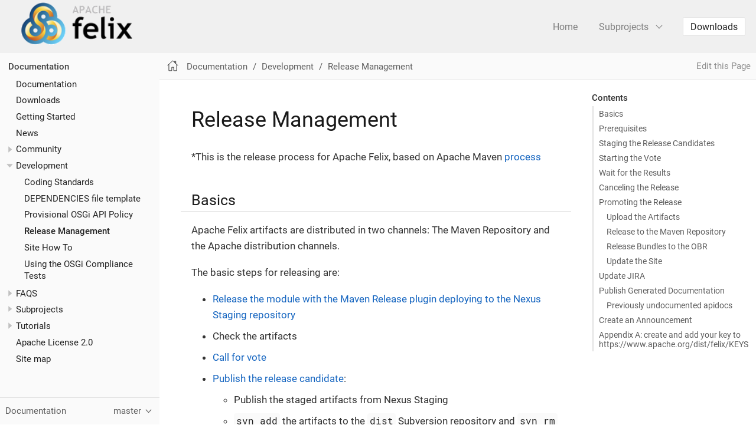

--- FILE ---
content_type: text/html
request_url: https://felix.apache.org/documentation/development/release-management-nexus.html
body_size: 10429
content:
<!DOCTYPE html>
<html lang="en">
  <head>
    <meta charset="utf-8">
    <meta name="viewport" content="width=device-width,initial-scale=1">
    <title>Release Management :: Apache Felix</title>
    <link rel="canonical" href="https://felix.apache.org/documentation/development/release-management-nexus.html">
    <meta name="generator" content="Antora 2.3.4">
    <link rel="stylesheet" href="../../_/css/site.css">
    <link rel="icon" href="../../_/img/favicon.png" type="image/x-icon">
  </head>
  <body class="article">
<header class="header">
  <nav class="navbar">
    <div class="navbar-brand">
      <a class="navbar-item" href="https://felix.apache.org/index.html">
        <span>
          <img src="../../_/img/logo.png">
        </span>
      </a>
      <button class="navbar-burger" data-target="topbar-nav">
        <span></span>
        <span></span>
        <span></span>
      </button>
    </div>
    <div id="topbar-nav" class="navbar-menu">
      <div class="navbar-end">
        <a class="navbar-item" href="https://felix.apache.org/index.html">Home</a>
        <div class="navbar-item has-dropdown is-hoverable">
          <a class="navbar-link" href="#">Subprojects</a>
          <div class="navbar-dropdown">
            <a class="navbar-item" href="../subprojects/apache-felix-dependency-manager.html">Dependency Manager</a>
            <a class="navbar-item" href="../subprojects/apache-felix-event-admin.html">Event Admin</a>
            <a class="navbar-item" href="../subprojects/apache-felix-file-install.html">File Install</a>
            <a class="navbar-item" href="../subprojects/apache-felix-framework.html">Framework</a>
            <a class="navbar-item" href="../subprojects/apache-felix-gogo.html">Gogo Shell</a>
            <a class="navbar-item" href="../subprojects/apache-felix-healthchecks.html">Health Checks</a>
            <a class="navbar-item" href="../subprojects/apache-felix-inventory.html">Inventory</a>
            <a class="navbar-item" href="../subprojects/apache-felix-log.html">Log</a>
            <a class="navbar-item" href="../subprojects/apache-felix-logback.html">Logback</a>
            <a class="navbar-item" href="../subprojects/apache-felix-maven-bundle-plugin.html">Maven bundle plugin</a>
            <a class="navbar-item" href="../subprojects/apache-felix-maven-scr-plugin.html">Maven SCR plugin</a>
            <a class="navbar-item" href="../subprojects/apache-felix-metatype-service.html">Metatype Service</a>
            <a class="navbar-item" href="../subprojects/apache-felix-preferences-service.html">Preferences Service</a>
            <a class="navbar-item" href="../subprojects/apache-felix-remote-shell.html">Remote Shell</a>
            <a class="navbar-item" href="../subprojects/apache-felix-script-console-plugin.html">Script console plugin</a>
            <a class="navbar-item" href="../subprojects/apache-felix-shell.html">Lightweight shell</a>
            <a class="navbar-item" href="../subprojects/apache-felix-shell-tui.html">Shell TUI</a>
            <a class="navbar-item" href="../subprojects/apache-felix-web-console.html">Web Console</a>
          </div>
        </div>
        <div class="navbar-item">
          <span class="control">
            <a class="button is-primary" href="../downloads.html">Downloads</a>
          </span>
        </div>
      </div>
    </div>
  </nav>
</header>
<div class="body">
<div class="nav-container" data-component="documentation" data-version="master">
  <aside class="nav">
    <div class="panels">
<div class="nav-panel-menu is-active" data-panel="menu">
  <nav class="nav-menu">
    <h3 class="title"><a href="../index.html">Documentation</a></h3>
<ul class="nav-list">
  <li class="nav-item" data-depth="0">
<ul class="nav-list">
  <li class="nav-item" data-depth="1">
    <a class="nav-link" href="../documentation.html">Documentation</a>
  </li>
  <li class="nav-item" data-depth="1">
    <a class="nav-link" href="../downloads.html">Downloads</a>
  </li>
  <li class="nav-item" data-depth="1">
    <a class="nav-link" href="../getting-started.html">Getting Started</a>
  </li>
  <li class="nav-item" data-depth="1">
    <a class="nav-link" href="../news.html">News</a>
  </li>
  <li class="nav-item" data-depth="1">
    <button class="nav-item-toggle"></button>
    <span class="nav-text">Community</span>
<ul class="nav-list">
  <li class="nav-item" data-depth="2">
    <a class="nav-link" href="../community/project-info.html">Apache Felix Project Info</a>
  </li>
  <li class="nav-item" data-depth="2">
    <a class="nav-link" href="../community/contributing.html">Contributing</a>
  </li>
  <li class="nav-item" data-depth="2">
    <a class="nav-link" href="../community/projects-using-felix.html">Projects Using Felix</a>
  </li>
</ul>
  </li>
  <li class="nav-item" data-depth="1">
    <button class="nav-item-toggle"></button>
    <span class="nav-text">Development</span>
<ul class="nav-list">
  <li class="nav-item" data-depth="2">
    <a class="nav-link" href="coding-standards.html">Coding Standards</a>
  </li>
  <li class="nav-item" data-depth="2">
    <a class="nav-link" href="dependencies-file-template.html">DEPENDENCIES file template</a>
  </li>
  <li class="nav-item" data-depth="2">
    <a class="nav-link" href="provisional-osgi-api-policy.html">Provisional OSGi API Policy</a>
  </li>
  <li class="nav-item is-current-page" data-depth="2">
    <a class="nav-link" href="release-management-nexus.html">Release Management</a>
  </li>
  <li class="nav-item" data-depth="2">
    <a class="nav-link" href="site-how-to.html">Site How To</a>
  </li>
  <li class="nav-item" data-depth="2">
    <a class="nav-link" href="using-the-osgi-compliance-tests.html">Using the OSGi Compliance Tests</a>
  </li>
</ul>
  </li>
  <li class="nav-item" data-depth="1">
    <button class="nav-item-toggle"></button>
    <a class="nav-link" href="../faqs.html">FAQS</a>
<ul class="nav-list">
  <li class="nav-item" data-depth="2">
    <a class="nav-link" href="../faqs/apache-felix-bundle-plugin-faq.html">Apache Felix Bundle Plugin Frequently Asked Questions</a>
  </li>
  <li class="nav-item" data-depth="2">
    <a class="nav-link" href="../faqs/apache-felix-scr-plugin-faq.html">Apache Felix SCR Plugin Frequently Asked Questions</a>
  </li>
</ul>
  </li>
  <li class="nav-item" data-depth="1">
    <button class="nav-item-toggle"></button>
    <a class="nav-link" href="../subprojects.html">Subprojects</a>
<ul class="nav-list">
  <li class="nav-item" data-depth="2">
    <button class="nav-item-toggle"></button>
    <a class="nav-link" href="../subprojects/apache-felix-dependency-manager.html">Apache Felix Dependency Manager</a>
<ul class="nav-list">
  <li class="nav-item" data-depth="3">
    <button class="nav-item-toggle"></button>
    <span class="nav-text">Guides</span>
<ul class="nav-list">
  <li class="nav-item" data-depth="4">
    <a class="nav-link" href="../subprojects/apache-felix-dependency-manager/guides/migrating-from-earlier-versions.html">Apache Felix Dependency Manager - Migrating from earlier versions</a>
  </li>
  <li class="nav-item" data-depth="4">
    <a class="nav-link" href="../subprojects/apache-felix-dependency-manager/guides/annotations.html">Dependency Manager - Annotations</a>
  </li>
  <li class="nav-item" data-depth="4">
    <a class="nav-link" href="../subprojects/apache-felix-dependency-manager/guides/background.html">Dependency Manager - Background</a>
  </li>
  <li class="nav-item" data-depth="4">
    <a class="nav-link" href="../subprojects/apache-felix-dependency-manager/guides/bundles-and-dependencies.html">Dependency Manager - Bundles and Dependencies</a>
  </li>
  <li class="nav-item" data-depth="4">
    <a class="nav-link" href="../subprojects/apache-felix-dependency-manager/guides/design-patterns.html">Dependency Manager - Design Patterns</a>
  </li>
  <li class="nav-item" data-depth="4">
    <a class="nav-link" href="../subprojects/apache-felix-dependency-manager/guides/development.html">Dependency Manager - Development</a>
  </li>
  <li class="nav-item" data-depth="4">
    <a class="nav-link" href="../subprojects/apache-felix-dependency-manager/guides/history.html">Dependency Manager - History</a>
  </li>
  <li class="nav-item" data-depth="4">
    <a class="nav-link" href="../subprojects/apache-felix-dependency-manager/guides/javadocs.html">Dependency Manager - JavaDocs</a>
  </li>
  <li class="nav-item" data-depth="4">
    <a class="nav-link" href="../subprojects/apache-felix-dependency-manager/guides/migrating-from-other-solutions.html">Dependency Manager - Migrating from other solutions.</a>
  </li>
  <li class="nav-item" data-depth="4">
    <a class="nav-link" href="../subprojects/apache-felix-dependency-manager/guides/performance-tuning.html">Dependency Manager - Performance Tuning</a>
  </li>
  <li class="nav-item" data-depth="4">
    <a class="nav-link" href="../subprojects/apache-felix-dependency-manager/guides/resources.html">Dependency Manager - Resource adapters</a>
  </li>
  <li class="nav-item" data-depth="4">
    <a class="nav-link" href="../subprojects/apache-felix-dependency-manager/guides/whatsnew.html">Dependency Manager - What&#8217;s new in version 4?</a>
  </li>
  <li class="nav-item" data-depth="4">
    <a class="nav-link" href="../subprojects/apache-felix-dependency-manager/guides/dm-lambda.html">Dependency Manager Lambda</a>
  </li>
  <li class="nav-item" data-depth="4">
    <a class="nav-link" href="../subprojects/apache-felix-dependency-manager/guides/whatsnew-r15.html">What&#8217;s New in R15</a>
  </li>
</ul>
  </li>
  <li class="nav-item" data-depth="3">
    <button class="nav-item-toggle"></button>
    <span class="nav-text">Reference</span>
<ul class="nav-list">
  <li class="nav-item" data-depth="4">
    <a class="nav-link" href="../subprojects/apache-felix-dependency-manager/reference/component-adapter.html">Dependency Manager - Adapter</a>
  </li>
  <li class="nav-item" data-depth="4">
    <a class="nav-link" href="../subprojects/apache-felix-dependency-manager/reference/component-aspect.html">Dependency Manager - Aspect</a>
  </li>
  <li class="nav-item" data-depth="4">
    <a class="nav-link" href="../subprojects/apache-felix-dependency-manager/reference/component-bundle-adapter.html">Dependency Manager - Bundle Adapter</a>
  </li>
  <li class="nav-item" data-depth="4">
    <a class="nav-link" href="../subprojects/apache-felix-dependency-manager/reference/dependency-bundle.html">Dependency Manager - Bundle Dependency</a>
  </li>
  <li class="nav-item" data-depth="4">
    <a class="nav-link" href="../subprojects/apache-felix-dependency-manager/reference/components.html">Dependency Manager - Components</a>
  </li>
  <li class="nav-item" data-depth="4">
    <a class="nav-link" href="../subprojects/apache-felix-dependency-manager/reference/dependency-configuration.html">Dependency Manager - Configuration Dependency</a>
  </li>
  <li class="nav-item" data-depth="4">
    <a class="nav-link" href="../subprojects/apache-felix-dependency-manager/reference/dependencies.html">Dependency Manager - Dependencies</a>
  </li>
  <li class="nav-item" data-depth="4">
    <a class="nav-link" href="../subprojects/apache-felix-dependency-manager/reference/external-links.html">Dependency Manager - External Links</a>
  </li>
  <li class="nav-item" data-depth="4">
    <a class="nav-link" href="../subprojects/apache-felix-dependency-manager/reference/component-factory-configuration-adapter.html">Dependency Manager - Factory Configuration Adapter Service</a>
  </li>
  <li class="nav-item" data-depth="4">
    <a class="nav-link" href="../subprojects/apache-felix-dependency-manager/reference/component-resource-adapter.html">Dependency Manager - Resource Adapter</a>
  </li>
  <li class="nav-item" data-depth="4">
    <a class="nav-link" href="../subprojects/apache-felix-dependency-manager/reference/dependency-resource.html">Dependency Manager - Resource Dependency</a>
  </li>
  <li class="nav-item" data-depth="4">
    <a class="nav-link" href="../subprojects/apache-felix-dependency-manager/reference/dependency-service.html">Dependency Manager - Service Dependency</a>
  </li>
  <li class="nav-item" data-depth="4">
    <a class="nav-link" href="../subprojects/apache-felix-dependency-manager/reference/service-scopes.html">Dependency Manager - Service Scopes</a>
  </li>
  <li class="nav-item" data-depth="4">
    <a class="nav-link" href="../subprojects/apache-felix-dependency-manager/reference/component-singleton.html">Dependency Manager - Singleton Component</a>
  </li>
  <li class="nav-item" data-depth="4">
    <a class="nav-link" href="../subprojects/apache-felix-dependency-manager/reference/thread-model.html">Dependency Manager - Thread Model</a>
  </li>
  <li class="nav-item" data-depth="4">
    <a class="nav-link" href="../subprojects/apache-felix-dependency-manager/reference/dm-annotations.html">Dependency Manager Annotations</a>
  </li>
</ul>
  </li>
  <li class="nav-item" data-depth="3">
    <button class="nav-item-toggle"></button>
    <span class="nav-text">Tutorials</span>
<ul class="nav-list">
  <li class="nav-item" data-depth="4">
    <a class="nav-link" href="../subprojects/apache-felix-dependency-manager/tutorials/working-with-annotations.html">Dependency Manager - Annotations</a>
  </li>
  <li class="nav-item" data-depth="4">
    <a class="nav-link" href="../subprojects/apache-felix-dependency-manager/tutorials/getting-started.html">Dependency Manager - Getting Started</a>
  </li>
  <li class="nav-item" data-depth="4">
    <a class="nav-link" href="../subprojects/apache-felix-dependency-manager/tutorials/leveraging-the-shell.html">Dependency Manager - Leveraging the shell</a>
  </li>
  <li class="nav-item" data-depth="4">
    <a class="nav-link" href="../subprojects/apache-felix-dependency-manager/tutorials/sample-code.html">Dependency Manager sample projects</a>
  </li>
</ul>
  </li>
</ul>
  </li>
  <li class="nav-item" data-depth="2">
    <a class="nav-link" href="../subprojects/apache-felix-event-admin.html">Apache Felix Event Admin</a>
  </li>
  <li class="nav-item" data-depth="2">
    <a class="nav-link" href="../subprojects/apache-felix-file-install.html">Apache Felix File Install</a>
  </li>
  <li class="nav-item" data-depth="2">
    <button class="nav-item-toggle"></button>
    <a class="nav-link" href="../subprojects/apache-felix-framework.html">Apache Felix Framework</a>
<ul class="nav-list">
  <li class="nav-item" data-depth="3">
    <a class="nav-link" href="../subprojects/apache-felix-framework/apache-felix-framework-bundle-cache.html">Apache Felix Framework Bundle Cache</a>
  </li>
  <li class="nav-item" data-depth="3">
    <a class="nav-link" href="../subprojects/apache-felix-framework/apache-felix-framework-configuration-properties.html">Apache Felix Framework Configuration Properties</a>
  </li>
  <li class="nav-item" data-depth="3">
    <a class="nav-link" href="../subprojects/apache-felix-framework/apache-felix-framework-faq.html">Apache Felix Framework Frequently Asked Questions</a>
  </li>
  <li class="nav-item" data-depth="3">
    <a class="nav-link" href="../subprojects/apache-felix-framework/apache-felix-framework-launching-and-embedding.html">Apache Felix Framework Launching and Embedding</a>
  </li>
  <li class="nav-item" data-depth="3">
    <a class="nav-link" href="../subprojects/apache-felix-framework/apache-felix-framework-usage-documentation.html">Apache Felix Framework Usage Documentation</a>
  </li>
</ul>
  </li>
  <li class="nav-item" data-depth="2">
    <a class="nav-link" href="../subprojects/apache-felix-framework-security.html">Apache Felix Framework Security</a>
  </li>
  <li class="nav-item" data-depth="2">
    <button class="nav-item-toggle"></button>
    <a class="nav-link" href="../subprojects/apache-felix-gogo.html">Apache Felix Gogo</a>
<ul class="nav-list">
  <li class="nav-item" data-depth="3">
    <a class="nav-link" href="../subprojects/apache-felix-gogo/rfc-147-overview.html">RFC 147 Overview</a>
  </li>
</ul>
  </li>
  <li class="nav-item" data-depth="2">
    <a class="nav-link" href="../subprojects/apache-felix-healthchecks.html">Apache Felix Health Checks</a>
  </li>
  <li class="nav-item" data-depth="2">
    <a class="nav-link" href="../subprojects/apache-felix-inventory.html">Apache Felix Inventory Printer</a>
  </li>
  <li class="nav-item" data-depth="2">
    <a class="nav-link" href="../subprojects/apache-felix-log.html">Apache Felix Log</a>
  </li>
  <li class="nav-item" data-depth="2">
    <a class="nav-link" href="../subprojects/apache-felix-logback.html">Apache Felix Logback</a>
  </li>
  <li class="nav-item" data-depth="2">
    <a class="nav-link" href="../subprojects/apache-felix-maven-bundle-plugin-bnd.html">Apache Felix Maven Bundle Plugin (BND)</a>
  </li>
  <li class="nav-item" data-depth="2">
    <a class="nav-link" href="../subprojects/apache-felix-metatype-service.html">Apache Felix Metatype Service</a>
  </li>
  <li class="nav-item" data-depth="2">
    <a class="nav-link" href="../subprojects/apache-felix-osgi-bundle-repository.html">Apache Felix OSGi Bundle Repository (OBR)</a>
  </li>
  <li class="nav-item" data-depth="2">
    <a class="nav-link" href="../subprojects/apache-felix-preferences-service.html">Apache Felix Preferences Service</a>
  </li>
  <li class="nav-item" data-depth="2">
    <a class="nav-link" href="../subprojects/apache-felix-remote-shell.html">Apache Felix Remote Shell</a>
  </li>
  <li class="nav-item" data-depth="2">
    <a class="nav-link" href="../subprojects/apache-felix-shell.html">Apache Felix Shell</a>
  </li>
  <li class="nav-item" data-depth="2">
    <a class="nav-link" href="../subprojects/apache-felix-shell-tui.html">Apache Felix Shell TUI</a>
  </li>
  <li class="nav-item" data-depth="2">
    <button class="nav-item-toggle"></button>
    <a class="nav-link" href="../subprojects/apache-felix-web-console.html">Apache Felix Web Console</a>
<ul class="nav-list">
  <li class="nav-item" data-depth="3">
    <a class="nav-link" href="../subprojects/apache-felix-web-console/extending-the-apache-felix-web-console.html">Extending the Apache Felix Web Console</a>
  </li>
  <li class="nav-item" data-depth="3">
    <a class="nav-link" href="../subprojects/apache-felix-web-console/web-console-restful-api.html">Web Console RESTful API</a>
  </li>
  <li class="nav-item" data-depth="3">
    <a class="nav-link" href="../subprojects/apache-felix-web-console/web-console-security-provider.html">Web Console Security Provider</a>
  </li>
  <li class="nav-item" data-depth="3">
    <button class="nav-item-toggle"></button>
    <span class="nav-text">Extensions</span>
<ul class="nav-list">
  <li class="nav-item" data-depth="4">
    <a class="nav-link" href="../subprojects/apache-felix-web-console/extending-the-apache-felix-web-console/branding-the-web-console.html">Branding the Web Console</a>
  </li>
  <li class="nav-item" data-depth="4">
    <a class="nav-link" href="../subprojects/apache-felix-web-console/extending-the-apache-felix-web-console/providing-resources.html">Providing Resources</a>
  </li>
  <li class="nav-item" data-depth="4">
    <a class="nav-link" href="../subprojects/apache-felix-web-console/extending-the-apache-felix-web-console/providing-web-console-plugins.html">Providing Web Console Plugins</a>
  </li>
  <li class="nav-item" data-depth="4">
    <a class="nav-link" href="../subprojects/apache-felix-web-console/extending-the-apache-felix-web-console/web-console-logging.html">Web Console Logging</a>
  </li>
  <li class="nav-item" data-depth="4">
    <a class="nav-link" href="../subprojects/apache-felix-web-console/extending-the-apache-felix-web-console/web-console-output-templating.html">Web Console Output Templating</a>
  </li>
</ul>
  </li>
</ul>
  </li>
</ul>
  </li>
  <li class="nav-item" data-depth="1">
    <button class="nav-item-toggle"></button>
    <a class="nav-link" href="../tutorials-examples-and-presentations.html">Tutorials</a>
<ul class="nav-list">
  <li class="nav-item" data-depth="2">
    <a class="nav-link" href="../tutorials-examples-and-presentations/apache-felix-application-demonstration.html">Apache Felix Application Demonstration</a>
  </li>
  <li class="nav-item" data-depth="2">
    <a class="nav-link" href="../tutorials-examples-and-presentations/apache-felix-osgi-tutorial.html">Apache Felix OSGi Tutorial</a>
  </li>
  <li class="nav-item" data-depth="2">
    <a class="nav-link" href="../tutorials-examples-and-presentations/apache-felix-osgi-faq.html">OSGi Frequently Asked Questions</a>
  </li>
  <li class="nav-item" data-depth="2">
    <button class="nav-item-toggle"></button>
    <span class="nav-text">OSGI Tutorial</span>
<ul class="nav-list">
  <li class="nav-item" data-depth="3">
    <a class="nav-link" href="../tutorials-examples-and-presentations/apache-felix-osgi-tutorial/apache-felix-tutorial-example-1.html">Apache Felix Tutorial Example 1 - Service Event Listener Bundle</a>
  </li>
  <li class="nav-item" data-depth="3">
    <a class="nav-link" href="../tutorials-examples-and-presentations/apache-felix-osgi-tutorial/apache-felix-tutorial-example-2.html">Apache Felix Tutorial Example 2</a>
  </li>
  <li class="nav-item" data-depth="3">
    <a class="nav-link" href="../tutorials-examples-and-presentations/apache-felix-osgi-tutorial/apache-felix-tutorial-example-2b.html">Apache Felix Tutorial Example 2b</a>
  </li>
  <li class="nav-item" data-depth="3">
    <a class="nav-link" href="../tutorials-examples-and-presentations/apache-felix-osgi-tutorial/apache-felix-tutorial-example-3.html">Apache Felix Tutorial Example 3</a>
  </li>
  <li class="nav-item" data-depth="3">
    <a class="nav-link" href="../tutorials-examples-and-presentations/apache-felix-osgi-tutorial/apache-felix-tutorial-example-4.html">Apache Felix Tutorial Example 4</a>
  </li>
  <li class="nav-item" data-depth="3">
    <a class="nav-link" href="../tutorials-examples-and-presentations/apache-felix-osgi-tutorial/apache-felix-tutorial-example-5.html">Apache Felix Tutorial Example 5</a>
  </li>
  <li class="nav-item" data-depth="3">
    <a class="nav-link" href="../tutorials-examples-and-presentations/apache-felix-osgi-tutorial/apache-felix-tutorial-example-6.html">Example 6 - Spell Checker Service Bundle</a>
  </li>
  <li class="nav-item" data-depth="3">
    <a class="nav-link" href="../tutorials-examples-and-presentations/apache-felix-osgi-tutorial/apache-felix-tutorial-example-7.html">Example 7 - Spell Checker Client Bundle</a>
  </li>
  <li class="nav-item" data-depth="3">
    <a class="nav-link" href="../tutorials-examples-and-presentations/apache-felix-osgi-tutorial/apache-felix-tutorial-example-8.html">Example 8 - Spell Checker Service using Service Binder</a>
  </li>
  <li class="nav-item" data-depth="3">
    <a class="nav-link" href="../tutorials-examples-and-presentations/apache-felix-osgi-tutorial/apache-felix-tutorial-example-9.html">Example 9 - Spell Checker Service using Declarative Services</a>
  </li>
</ul>
  </li>
</ul>
  </li>
  <li class="nav-item" data-depth="1">
    <a class="nav-link" href="../license.html">Apache License 2.0</a>
  </li>
  <li class="nav-item" data-depth="1">
    <a class="nav-link" href="../site-map.html">Site map</a>
  </li>
</ul>
  </li>
</ul>
  </nav>
</div>
<div class="nav-panel-explore" data-panel="explore">
  <div class="context">
    <span class="title">Documentation</span>
    <span class="version">master</span>
  </div>
  <ul class="components">
    <li class="component is-current">
      <span class="title">Documentation</span>
      <ul class="versions">
        <li class="version is-current is-latest">
          <a href="../index.html">master</a>
        </li>
      </ul>
    </li>
  </ul>
</div>
    </div>
  </aside>
</div>
<main class="article">
<div class="toolbar" role="navigation">
<button class="nav-toggle"></button>
  <a href="../index.html" class="home-link"></a>
<nav class="breadcrumbs" aria-label="breadcrumbs">
  <ul>
    <li><a href="../index.html">Documentation</a></li>
    <li>Development</li>
    <li><a href="release-management-nexus.html">Release Management</a></li>
  </ul>
</nav>
  <div class="edit-this-page"><a href="https://github.com/apache/felix-antora-site/edit/main/modules/ROOT/pages/development/release-management-nexus.adoc">Edit this Page</a></div>
  </div>
  <div class="content">
<article class="doc">
<h1 class="page">Release Management</h1>
<div id="preamble">
<div class="sectionbody">
<div class="paragraph">
<p>*This is the release process for Apache Felix, based on Apache Maven <a href="https://maven.apache.org/developers/release/releasing.html">process</a></p>
</div>
</div>
</div>
<div class="sect1">
<h2 id="_basics"><a class="anchor" href="#_basics"></a>Basics</h2>
<div class="sectionbody">
<div class="paragraph">
<p>Apache Felix artifacts are distributed in two channels: The Maven Repository and the Apache distribution channels.</p>
</div>
<div class="paragraph">
<p>The basic steps for releasing are:</p>
</div>
<div class="ulist">
<ul>
<li>
<p><a href="#_staging_the_release_candidates">Release the module with the Maven Release plugin deploying to the Nexus Staging repository</a></p>
</li>
<li>
<p>Check the artifacts</p>
</li>
<li>
<p><a href="#_starting_the_vote">Call for vote</a></p>
</li>
<li>
<p><a href="#_promoting_the_release">Publish the release candidate</a>:</p>
<div class="ulist">
<ul>
<li>
<p>Publish the staged artifacts from Nexus Staging</p>
</li>
<li>
<p><code>svn add</code> the artifacts to the <code>dist</code> Subversion repository and <code>svn rm</code> the artifacts from the previous release</p>
</li>
</ul>
</div>
</li>
<li>
<p><a href="#_create_an_announcement">Announce the release</a></p>
</li>
</ul>
</div>
<div class="paragraph">
<p>The Apache Felix PMC appreciates all committers playing release manager for the projects they maintain.
Due to restrictions imposed on us, only members of the PMC are actually able to commit the releases to the distribution repository (See <a href="#_promoting_the_release">Publish the release candidate</a>).
In this case please ask a member of the PMC to actually publish the release artifacts.
Thanks.</p>
</div>
</div>
</div>
<div class="sect1">
<h2 id="_prerequisites"><a class="anchor" href="#_prerequisites"></a>Prerequisites</h2>
<div class="sectionbody">
<div class="paragraph">
<p>To prepare or perform a release you <em>MUST BE</em> at least an Apache Felix Committer.</p>
</div>
<div class="ulist">
<ul>
<li>
<p>each and every release must be <a href="https://www.apache.org/dev/release-signing.html">SIGNED</a>;
your public key should be added to [<a href="https://www.apache.org/dist/felix/KEYS" class="bare">https://www.apache.org/dist/felix/KEYS</a>] (see <em>Appendix A</em>)</p>
</li>
<li>
<p>your public key should also be cross-signed by other Apache committers (not required, but suggested)</p>
</li>
<li>
<p>make sure you have all Apache servers defined in your <a href="https://maven.apache.org/developers/committer-settings.html">settings.xml</a></p>
</li>
<li>
<p>use Maven 3.5.0 (or higher)</p>
</li>
</ul>
</div>
<div class="admonitionblock note">
<table>
<tr>
<td class="icon">
<i class="fa icon-note" title="Note"></i>
</td>
<td class="content">
Listing the Apache servers in the <code>settings.xml</code> file also requires adding the password to that file.
Starting with Maven 2.1 this password may be encrypted and needs not be give in plaintext.
Please refer to <a href="https://maven.apache.org/guides/mini/guide-encryption.html">Password Encryption</a> for more information.
</td>
</tr>
</table>
</div>
<div class="paragraph">
<p>In the past we staged release candidates on our local machines using a semi-manual process.
Now that we inherit from the Apache parent POM version 5, a repository manager will automatically handle staging for you.
This means you now only need to specify your GPG passphrase in the release profile of your <code>$\{user.home\}/.m2/settings.xml</code>:</p>
</div>
<div class="listingblock">
<div class="content">
<pre class="highlightjs highlight"><code class="language-xml hljs" data-lang="xml"> &lt;settings&gt;
   ...
   &lt;profiles&gt;
     &lt;profile&gt;
       &lt;id&gt;release&lt;/id&gt;
       &lt;properties&gt;
         &lt;gpg.passphrase&gt; &lt;!-- YOUR KEY PASSPHRASE --&gt; &lt;/gpg.passphrase&gt;
       &lt;/properties&gt;
     &lt;/profile&gt;
   &lt;/profiles&gt;
   ...
 &lt;/settings&gt;</code></pre>
</div>
</div>
<div class="paragraph">
<p>Everything else has been configured in the latest Felix parent POM:</p>
</div>
<div class="listingblock">
<div class="content">
<pre class="highlightjs highlight"><code class="language-xml hljs" data-lang="xml"> &lt;parent&gt;
   &lt;groupId&gt;org.apache.felix&lt;/groupId&gt;
   &lt;artifactId&gt;felix-parent&lt;/artifactId&gt;
   &lt;version&gt;6&lt;/version&gt;
   &lt;relativePath&gt;../pom/pom.xml&lt;/relativePath&gt;
 &lt;/parent&gt;</code></pre>
</div>
</div>
</div>
</div>
<div class="sect1">
<h2 id="_staging_the_release_candidates"><a class="anchor" href="#_staging_the_release_candidates"></a>Staging the Release Candidates</h2>
<div class="sectionbody">
<div class="paragraph">
<p>First prepare your POMs for release:</p>
</div>
<div class="olist arabic">
<ol class="arabic">
<li>
<p>Make sure you have correct NOTICE, <a href="dependencies-file-template.html" class="page">DEPENDENCIES</a>, and LICENSE files.
Remember to update the copyright year.</p>
</li>
<li>
<p>Make sure you have an updated change log file, typically in <code>doc/changelog.txt</code> but in the project root is also acceptable.</p>
</li>
<li>
<p>Make sure there are no snapshots in the POMs to be released</p>
</li>
<li>
<p>Check that your POMs will not lose content when they are rewritten during the release process</p>
<div class="listingblock">
<div class="content">
<pre class="highlightjs highlight"><code class="language-bash hljs" data-lang="bash">mvn release:prepare -DdryRun=true</code></pre>
</div>
</div>
<div class="ulist">
<ul>
<li>
<p>diff the original <code>pom.xml</code> with the one called <code>pom.xml.tag</code> to see if the license or any other info has been removed.
This has been known to happen if the starting <code>&lt;project&gt;</code> tag is not on a single line.
The only things that should be different between these files are the <code>&lt;version&gt;</code> and <code>&lt;scm&gt;</code> elements.
If there are any other changes, you must fix the original <code>pom.xml</code> file and commit before proceeding with the release</p>
</li>
</ul>
</div>
</li>
<li>
<p>Publish a snapshot.
This is useful for existing builds that still depend on a snapshot version of this artifact.
It means that the snapshot they will be getting is effectively the same as the released version.</p>
<div class="listingblock">
<div class="content">
<pre class="highlightjs highlight"><code class="language-bash hljs" data-lang="bash">$ mvn deploy
...
[INFO] [deploy:deploy]
[INFO] Retrieving previous build number from apache.snapshots.https
...</code></pre>
</div>
</div>
<div class="ulist">
<ul>
<li>
<p>if you experience an error during deployment like a HTTP 401 check your settings for the required server entries as outlined in the <em>Prerequisites</em></p>
</li>
<li>
<p>be sure that the generated artifacts respect the Apache release <a href="https://www.apache.org/dev/release.html">rules</a>: NOTICE and LICENSE files should be present in the META-INF directory within the jar.
For -sources artifacts, be sure that your POM does not use the maven-source-plugin:2.0.3 which is broken.
The recommended version at this time is 2.0.4</p>
</li>
<li>
<p>you should verify the deployment under the <a href="https://repository.apache.org/content/groups/snapshots/org/apache/felix">snapshot</a> repository on Apache</p>
</li>
</ul>
</div>
</li>
<li>
<p>Prepare the release</p>
<div class="listingblock">
<div class="content">
<pre class="highlightjs highlight"><code class="language-bash hljs" data-lang="bash">$ mvn release:clean
$ mvn release:prepare</code></pre>
</div>
</div>
<div class="ulist">
<ul>
<li>
<p>preparing the release will create the new tag in git, automatically checking in on your behalf</p>
</li>
</ul>
</div>
</li>
<li>
<p>Stage the release for a vote</p>
<div class="listingblock">
<div class="content">
<pre class="highlightjs highlight"><code class="language-bash hljs" data-lang="bash">$ mvn release:perform</code></pre>
</div>
</div>
<div class="ulist">
<ul>
<li>
<p>the release will automatically be inserted into a temporary staging repository for you, see the Nexus <a href="https://www.sonatype.com/books/nexus-book/reference/staging.html">staging documentation</a> for full details</p>
</li>
<li>
<p>you can continue to use <code>mvn release:prepare</code> and <code>mvn release:perform</code> on other sub-projects as necessary on the same machine and they will be combined in the same staging repository - this is useful when making a release of the Felix framework and its associated bundles.</p>
</li>
</ul>
</div>
</li>
<li>
<p>Close the staging repository</p>
<div class="ulist">
<ul>
<li>
<p>login to <a href="https://repository.apache.org" class="bare">https://repository.apache.org</a> using your Apache SVN credentials.
Click on <em>Staging</em> on the left.
Then click on <em>org.apache.felix</em> in the list of repositories.
In the panel below you should see an open repository that is linked to your username and IP.
Right click on this repository and select <em>Close</em>.
This will close the repository from future deployments and make it available for others to view.
If you are staging multiple releases together, skip this step until you have staged everything</p>
</li>
</ul>
</div>
</li>
<li>
<p>Verify the staged artifacts</p>
<div class="ulist">
<ul>
<li>
<p>if you click on your repository, a tree view will appear below.
You can then browse the contents to ensure the artifacts are as you expect them.
Pay particular attention to the existence of *.asc (signature) files.
If you don&#8217;t like the content of the repository, right click your repository and choose <em>Drop</em>.
You can then rollback your release (see <em>Canceling the Release</em>) and repeat the process</p>
</li>
<li>
<p>note the staging repository URL (especially the number at the end of the URL) you will need this in your vote email.</p>
</li>
</ul>
</div>
</li>
</ol>
</div>
</div>
</div>
<div class="sect1">
<h2 id="_starting_the_vote"><a class="anchor" href="#_starting_the_vote"></a>Starting the Vote</h2>
<div class="sectionbody">
<div class="paragraph">
<p>Propose a vote on the dev list with the closed issues, the issues left, and the staging repository - for example:</p>
</div>
<div class="listingblock">
<div class="content">
<pre class="highlightjs highlight"><code class="language-text hljs" data-lang="text">To: "Felix Developers List" &lt;dev@felix.apache.org&gt;
Subject: [VOTE] Release Felix XXX version Y.Z

Hi,

We solved N issues in this release:
https://issues.apache.org/jira/...

There are still some outstanding issues:
https://issues.apache.org/jira/...

Staging repository:
https://repository.apache.org/content/repositories/orgapachefelix-[YOUR REPOSITORY ID]/

You can use this UNIX script to download the release and verify the signatures:
https://github.com/apache/felix-dev/blob/master/check_staged_release.sh

Usage:
sh check_staged_release.sh [YOUR REPOSITORY ID] /tmp/felix-staging

Please vote to approve this release:

[ ] +1 Approve the release
[ ] -1 Veto the release (please provide specific comments)

This vote will be open for 72 hours.</code></pre>
</div>
</div>
<table class="tableblock frame-all grid-all stretch">
<colgroup>
<col style="width: 50%;">
<col style="width: 50%;">
</colgroup>
<tbody>
<tr>
<td class="tableblock halign-left valign-top"><p class="tableblock">To get the JIRA release notes link, browse to the FELIX <a href="https://issues.apache.org/jira/browse/FELIX">JIRA</a> page, select [Release Notes</p></td>
<td class="tableblock halign-left valign-top"><p class="tableblock"><a href="https://issues.apache.org/jira/secure/ConfigureReleaseNote.jspa?projectId=12310100" class="bare">https://issues.apache.org/jira/secure/ConfigureReleaseNote.jspa?projectId=12310100</a>] and choose the relevant sub-project release and format (HTML)</p></td>
</tr>
</tbody>
</table>
<div class="paragraph">
<p>To get the list of issues left in JIRA, select the <a href="https://issues.apache.org/jira/browse/FELIX?report=com.atlassian.jira.plugin.system.project:openissues-panel">Open Issues</a> tab on the main FELIX page, and select the relevant sub-project.</p>
</div>
</div>
</div>
<div class="sect1">
<h2 id="_wait_for_the_results"><a class="anchor" href="#_wait_for_the_results"></a>Wait for the Results</h2>
<div class="sectionbody">
<div class="paragraph">
<p>From <a href="https://www.apache.org/foundation/voting.html">Votes on Package Releases</a>:</p>
</div>
<div class="quoteblock">
<blockquote>
<div class="paragraph">
<p>Votes on whether a package is ready to be released follow a format similar to majority approval &#8201;&#8212;&#8201;except that the decision is officially determined solely by whether at least three +1 votes were registered.
Releases may not be vetoed.
Generally the community will table the vote to release if anyone identifies serious problems, but in most cases the ultimate decision, once three or more positive votes have been garnered, lies with the individual serving as release manager.
The specifics of the process may vary from project to project, but the 'minimum of three +1 votes' rule is universal.</p>
</div>
</blockquote>
</div>
<div class="paragraph">
<p>The list of binding voters is available at link:{{ refs.project-management-committee-pmc.path }}[{{ refs.project-management-committee-pmc.headers.title }}]</p>
</div>
<div class="paragraph">
<p>If the vote is successful, post the result to the dev list - for example:</p>
</div>
<div class="listingblock">
<div class="content">
<pre class="highlightjs highlight"><code class="language-text hljs" data-lang="text">To: "Felix Developers List" &lt;dev@felix.apache.org&gt;
Subject: [RESULT] [VOTE] Release Felix XXX version Y.Z

Hi,

The vote has passed with the following result :

  +1 (binding): &lt;&lt;list of names&gt;&gt;
  +1 (non binding): &lt;&lt;list of names&gt;&gt;

I will copy this release to the Felix dist directory and
promote the artifacts to the central Maven repository.</code></pre>
</div>
</div>
<div class="paragraph">
<p>If the vote is unsuccessful, you need to fix the issues and restart the process - see <em>Canceling the Release</em>.
If the vote is successful, you need to promote and distribute the release - see <em>Promoting the Release</em>.</p>
</div>
</div>
</div>
<div class="sect1">
<h2 id="_canceling_the_release"><a class="anchor" href="#_canceling_the_release"></a>Canceling the Release</h2>
<div class="sectionbody">
<div class="paragraph">
<p>If the vote fails, or you decide to redo the release:</p>
</div>
<div class="olist arabic">
<ol class="arabic">
<li>
<p>remove the release tag from Subversion (<code>svn rm ...</code>)</p>
</li>
<li>
<p>login to <a href="https://repository.apache.org" class="bare">https://repository.apache.org</a> using your Apache SVN credentials.
Click on <em>Staging</em> on the left.
Then click on <em>org.apache.felix</em> in the list of repositories.
In the panel below you should see a closed repository that is linked to your username and IP (if it&#8217;s not yet closed you need to right click and select <em>Close</em>).
Right click on this repository and select <em>Drop</em>.</p>
</li>
<li>
<p>rollback the version in the <code>pom.xml</code> and commit any fixes you need to make</p>
</li>
</ol>
</div>
<div class="paragraph">
<p>INFO: The release manager is free to either reuse the same version when proposing a new release for vote (for example 2.1.2 after a failed 2.1.2 release attempt), or choose a different number (for example 2.1.4 after a failed 2.1.2 attempt).
(cf. vote on 02/14/11).</p>
</div>
</div>
</div>
<div class="sect1">
<h2 id="_promoting_the_release"><a class="anchor" href="#_promoting_the_release"></a>Promoting the Release</h2>
<div class="sectionbody">
<div class="paragraph">
<p>If the vote passes:</p>
</div>
<div class="ulist">
<ul>
<li>
<p><a href="#_upload_the_artifacts">Upload the Artifacts</a></p>
</li>
<li>
<p><a href="#_release_to_the_maven_repository">Release to the Maven Repository</a></p>
</li>
<li>
<p><a href="#_release_bundles_to_the_obr">Release Bundles to the OBR</a></p>
</li>
<li>
<p><a href="#_update_the_site">Update the Site</a></p>
</li>
</ul>
</div>
<div class="sect2">
<h3 id="_upload_the_artifacts"><a class="anchor" href="#_upload_the_artifacts"></a>Upload the Artifacts</h3>
<div class="paragraph">
<p>If you are not a member of the Apache Felix PMC you might have to ask a member of the PMC to execute this step.</p>
</div>
<div class="admonitionblock note">
<table>
<tr>
<td class="icon">
<i class="fa icon-note" title="Note"></i>
</td>
<td class="content">
It is recommended to use the check_staged_release.sh script to download your release prior to releasing the staging repository.
This will make the task of uploading the release to the Felix releases repository easier.
</td>
</tr>
</table>
</div>
<div class="paragraph">
<p>We use the distribution mechanism as described in <a href="https://www.apache.org/dev/release.html#upload-ci">How do I upload a release (newer way)?</a></p>
</div>
<div class="olist arabic">
<ol class="arabic">
<li>
<p>Check out the <a href="https://dist.apache.org/repos/dist/release/felix">Felix releases repository</a>;</p>
</li>
<li>
<p><code>svn add</code> the artifacts to your checkout;</p>
</li>
<li>
<p><code>svn rm</code> the artifacts from the previous release from your checkout.
This will remove the artifacts from the main distribution and the mirrors.
They are still kept in the archive;</p>
</li>
<li>
<p><code>svn commit</code> your changes.</p>
</li>
</ol>
</div>
<div class="paragraph">
<p>After committing your changes, the <a href="https://www.apache.org/dist/felix">Apache Felix Dist</a> folder is immediately updated.
Updating the mirrors takes another few hours (up to a day).</p>
</div>
</div>
<div class="sect2">
<h3 id="_release_to_the_maven_repository"><a class="anchor" href="#_release_to_the_maven_repository"></a>Release to the Maven Repository</h3>
<div class="olist arabic">
<ol class="arabic">
<li>
<p>Login to <a href="https://repository.apache.org">Apache Nexus Repository</a> with your Apache SVN credentials;</p>
</li>
<li>
<p>Click on <em>Staging</em>;</p>
</li>
<li>
<p>Find your closed staging repository, select it, and click the <em>Release</em> button;</p>
</li>
<li>
<p>Click on <em>Repositories</em>;</p>
</li>
<li>
<p>Select the <em>Releases</em> repository;</p>
</li>
<li>
<p>Validate that your artifacts are all there.</p>
</li>
</ol>
</div>
</div>
<div class="sect2">
<h3 id="_release_bundles_to_the_obr"><a class="anchor" href="#_release_bundles_to_the_obr"></a>Release Bundles to the OBR</h3>
<div class="paragraph">
<p>If you&#8217;re releasing bundles, you can also add them to the Felix Release OBR.
To do this, execute the following command in a checkout of the release tag (target/checkout if is still around, otherwise a new one):</p>
</div>
<div class="listingblock">
<div class="content">
<pre class="highlightjs highlight"><code class="language-bash hljs" data-lang="bash"> $ export site=# your checkout of (https://svn.apache.org/repos/asf/felix/site/trunk/content)
 $ export obr=${site}/obr
 $ mvn clean install \
     org.apache.felix:maven-bundle-plugin:deploy \
     -DprefixUrl=https://repo1.maven.org/maven2 \
     -DremoteOBR=releases.xml \
     -DaltDeploymentRepository=apache.website::default::file:///${obr}
 $ svn commit -m"..." ${obr}/repository.xml</code></pre>
</div>
</div>
<div class="admonitionblock warning">
<table>
<tr>
<td class="icon">
<i class="fa icon-warning" title="Warning"></i>
</td>
<td class="content">
the following about the site is wrong and needs to be rewritten
</td>
</tr>
</table>
</div>
<div class="paragraph">
<p>After committing the site must be published.
If you release to OBR before <a href="#_update_the_site">updating the site</a> you can defer publishing until after that.
Otherwise publish the site by visiting the <a href="https://cms.apache.org/felix/publish">Site Publication</a> link.</p>
</div>
<div class="paragraph">
<p>The <a href="https://felix.apache.org/obr/releases.xml">releases</a> page is updated immediately.</p>
</div>
<div class="admonitionblock note">
<table>
<tr>
<td class="icon">
<i class="fa icon-note" title="Note"></i>
</td>
<td class="content">
the project building the bundle must use the link:{{ maven-bundle-plugin.path }}[{{ maven-bundle-plugin.headers.title }}] and use a version equal to or higher than 1.4.2.
</td>
</tr>
</table>
</div>
<div class="admonitionblock note">
<table>
<tr>
<td class="icon">
<i class="fa icon-note" title="Note"></i>
</td>
<td class="content">
with Maven 3, you must add an extension to your <code>&lt;build&gt;</code> providing the SCP/SSH protocol:
</td>
</tr>
</table>
</div>
<div class="listingblock">
<div class="content">
<pre class="highlightjs highlight"><code class="language-xml hljs" data-lang="xml"> &lt;build&gt;
 ...
   &lt;extensions&gt;
     &lt;extension&gt;
       &lt;groupId&gt;org.apache.maven.wagon&lt;/groupId&gt;
       &lt;artifactId&gt;wagon-ssh&lt;/artifactId&gt;
       &lt;version&gt;1.0-beta-6&lt;/version&gt;
     &lt;/extension&gt;
   &lt;/extensions&gt;
 &lt;/build&gt;</code></pre>
</div>
</div>
</div>
<div class="sect2">
<h3 id="_update_the_site"><a class="anchor" href="#_update_the_site"></a>Update the Site</h3>
<div class="paragraph">
<p>The appropriate parts of the website are in the <a href="https://github.com/apache/felix-antora-site" class="bare">https://github.com/apache/felix-antora-site</a> repository or the Apache "original" copy.</p>
</div>
<div class="olist arabic">
<ol class="arabic">
<li>
<p>Update the news section on the website at <a href="../news.html" class="page">News</a>;</p>
</li>
<li>
<p>Update the appropriate entry in  at modules/ROOT/examples/downloads.yml[] to point to the new release;</p>
</li>
<li>
<p>Commit your changes and push to GitHub (or the Apache mirror);</p>
</li>
<li>
<p>The published site will be updated by the Jenkins site build jobs.</p>
</li>
</ol>
</div>
<div class="paragraph">
<p>For the last two tasks, it&#8217;s better to give the mirrors some time to distribute the uploaded artifacts (one day should be fine).
This ensures that once the website (news and download page) is updated, people can actually download the artifacts.</p>
</div>
</div>
</div>
</div>
<div class="sect1">
<h2 id="_update_jira"><a class="anchor" href="#_update_jira"></a>Update JIRA</h2>
<div class="sectionbody">
<div class="paragraph">
<p>Go to <a href="https://issues.apache.org/jira/secure/project/ViewProject.jspa?pid=12310100">Admin</a> section on the FELIX JIRA and mark the Y.Z version as released - create version Y.Z+1, if that hasn&#8217;t already been done.</p>
</div>
</div>
</div>
<div class="sect1">
<h2 id="_publish_generated_documentation"><a class="anchor" href="#_publish_generated_documentation"></a>Publish Generated Documentation</h2>
<div class="sectionbody">
<div class="admonitionblock note">
<table>
<tr>
<td class="icon">
<i class="fa icon-note" title="Note"></i>
</td>
<td class="content">
This doesn&#8217;t seem to relate well to the state of the CMS site.
</td>
</tr>
</table>
</div>
<div class="paragraph">
<p>This procedure applies currently only to the <code>maven-bundle-plugin</code>:</p>
</div>
<div class="olist arabic">
<ol class="arabic">
<li>
<p>Checkout the release tag of the plugin</p>
</li>
<li>
<p>Run <code>mvn clean package site</code></p>
</li>
<li>
<p>Clone this <a href="https://github.com/apache/felix-antora-site.git" class="bare">https://github.com/apache/felix-antora-site.git</a> repository.</p>
</li>
<li>
<p>Create a new directory for the new version  <code>modules/ROOT/attachments/components/bundle-plugin-archives/bundle-plugin-&lt;version&gt;</code>.</p>
</li>
<li>
<p>Run <code>git rm modules/ROOT/attachments/components/bundle-plugin/*</code>.</p>
</li>
<li>
<p>Copy the maven-generated <code>target/site</code> contents to the <code>bundle-plugin</code> and <code>bundle-plugin-&lt;version&gt;</code> directories.</p>
</li>
<li>
<p><code>git add</code> the new content.</p>
</li>
<li>
<p>Commit and push.</p>
</li>
</ol>
</div>
<div class="sect2">
<h3 id="_previously_undocumented_apidocs"><a class="anchor" href="#_previously_undocumented_apidocs"></a>Previously undocumented apidocs</h3>
<div class="paragraph">
<p>Several subprojects appear to have generated javadoc for various versions under <code>modules/ROOT/attachments/apidocs</code>.
There are no evident instructions on when or how to update these.</p>
</div>
</div>
</div>
</div>
<div class="sect1">
<h2 id="_create_an_announcement"><a class="anchor" href="#_create_an_announcement"></a>Create an Announcement</h2>
<div class="sectionbody">
<div class="listingblock">
<div class="content">
<pre class="highlightjs highlight"><code class="language-text hljs" data-lang="text">To: "Felix Users List" &lt;users@felix.apache.org&gt;
Subject: [ANN] Felix XXX version Y.Z Released

The Felix team is pleased to announce the release of Felix XXX version Y.Z

&lt;&lt;insert short description of the sub-project&gt;&gt;

  https://felix.apache.org/site/apache-felix-XXX.html

This release is available from https://felix.apache.org/site/downloads.cgi and Maven:

  &lt;dependency&gt;
    &lt;groupId&gt;org.apache.felix&lt;/groupId&gt;
    &lt;artifactId&gt;org.apache.felix.XXX&lt;/artifactId&gt;
    &lt;version&gt;Y.Z&lt;/version&gt;
  &lt;/dependency&gt;

Release Notes:

&lt;&lt;insert release notes in text format from JIRA&gt;&gt;

Enjoy!

-The Felix team</code></pre>
</div>
</div>
<div class="paragraph">
<p>Remember to forward this announcement to <code>users@felix.apache.org</code> - try <em>not</em> to cross-post (CC:) announcements to both user and dev lists.</p>
</div>
<div class="paragraph">
<p><em>Remind Carsten about this release when he writes the next board report ;)</em></p>
</div>
</div>
</div>
<div class="sect1">
<h2 id="_appendix_a_create_and_add_your_key_to_httpswww_apache_orgdistfelixkeys"><a class="anchor" href="#_appendix_a_create_and_add_your_key_to_httpswww_apache_orgdistfelixkeys"></a>Appendix A: create and add your key to <a href="https://www.apache.org/dist/felix/KEYS" class="bare">https://www.apache.org/dist/felix/KEYS</a></h2>
<div class="sectionbody">
<div class="paragraph">
<p>If you are using a *nix system with a working OpenSSH, GnuPG, and bash you can create and add your own key with the following command:</p>
</div>
<div class="listingblock">
<div class="content">
<pre class="highlightjs highlight"><code class="language-bash hljs" data-lang="bash"> $ gpg --gen-key</code></pre>
</div>
</div>
<div class="paragraph">
<p>When gpg asks for e-mail linked the key you <em>MUST USE</em> the &lt;committer&gt;@apache.org one.
When gpg asks for comment linked the key you <strong>SHOULD USE</strong> "CODE SIGNING KEY".&lt;/committer&gt;</p>
</div>
<div class="paragraph">
<p>Second, <em>Add the key to</em> (<a href="https://dist.apache.org/repos/dist/release/felix/KEYS" class="bare">https://dist.apache.org/repos/dist/release/felix/KEYS</a>).</p>
</div>
<div class="paragraph">
<p>Only PMC members can commit to files in the dist area, so you should do the key export in the  shell commands below, and send the results along to a friendly PMC member for assistance.</p>
</div>
<div class="paragraph">
<p>Type the following command replacing the word e-mail with your Apache&#8217;s one (&lt;committer&gt;@apache.org).
To update you have to checkout the Felix dist release repository (you also need this to publish a release):&lt;/committer&gt;</p>
</div>
<div class="listingblock">
<div class="content">
<pre class="highlightjs highlight"><code class="language-bash hljs" data-lang="bash"> $ (gpg --list-sigs e-mail &amp;&amp; gpg --export --armor e-mail) &gt; toadd.key</code></pre>
</div>
</div>
<div class="paragraph">
<p>Provide the file to a PMC member, who will:</p>
</div>
<div class="listingblock">
<div class="content">
<pre class="highlightjs highlight"><code class="language-bash hljs" data-lang="bash"> $ svn checkout https://dist.apache.org/repos/dist/release/felix felix-dist
 $ cat toadd.key &gt;&gt; felix-dist/KEYS
 $ scn commit -m"KEYS += &lt;committer&gt;" felix-dist/KEYS</code></pre>
</div>
</div>
<div class="paragraph">
<p>You are now <em>DONE</em> and the changes are visible on <a href="https://www.apache.org/dist/felix/KEYS" class="bare">https://www.apache.org/dist/felix/KEYS</a>.</p>
</div>
</div>
</div>
</article>
<aside class="toc sidebar" data-title="Contents" data-levels="2">
  <div class="toc-menu"></div>
</aside>
  </div>
</main>
</div>
<footer class="footer">
  <p>Content licensed under AL2. UI licensed under MPL-2.0 with extensions licensed under AL2</p>
</footer>
<script src="../../_/js/site.js"></script>
<script async src="../../_/js/vendor/highlight.js"></script>
  </body>
</html>


--- FILE ---
content_type: text/css
request_url: https://felix.apache.org/_/css/site.css
body_size: 4568
content:
@font-face{font-family:Roboto;font-style:normal;font-weight:400;src:local("Roboto Regular"),local("Roboto-Regular"),url(../font/roboto-latin-400.woff2) format("woff2"),url(../font/roboto-latin-400.woff) format("woff")}@font-face{font-family:Roboto;font-style:italic;font-weight:400;src:local("Roboto Italic"),local("Roboto-Italic"),url(../font/roboto-latin-400italic.woff2) format("woff2"),url(../font/roboto-latin-400italic.woff) format("woff")}@font-face{font-family:Roboto;font-style:normal;font-weight:500;src:local("Roboto Medium"),local("Roboto-Medium"),url(../font/roboto-latin-500.woff2) format("woff2"),url(../font/roboto-latin-500.woff) format("woff")}@font-face{font-family:Roboto;font-style:italic;font-weight:500;src:local("Roboto Medium Italic"),local("Roboto-MediumItalic"),url(../font/roboto-latin-500italic.woff2) format("woff2"),url(../font/roboto-latin-500italic.woff) format("woff")}@font-face{font-family:Roboto Mono;font-style:normal;font-weight:400;src:local("Roboto Mono"),local("RobotoMono-Regular"),url(../font/roboto-mono-latin-400.woff2) format("woff2"),url(../font/roboto-mono-latin-400.woff) format("woff")}@font-face{font-family:Roboto Mono;font-style:normal;font-weight:500;src:local("Roboto Mono Medium"),local("RobotoMono-Medium"),url(../font/roboto-mono-latin-500.woff2) format("woff2"),url(../font/roboto-mono-latin-500.woff) format("woff")}body,html{height:100%}*,*::after,*::before{box-sizing:inherit}html{box-sizing:border-box;font-size:1.0625em;-webkit-text-size-adjust:100%}@media screen and (min-width:1024px){html{font-size:1.125em}}body{background:#fff;color:#222;font-family:Roboto,sans-serif;line-height:1.15;margin:0}a{text-decoration:none}a:hover{text-decoration:underline}a:active{background-color:none}code,kbd,pre{font-family:Roboto Mono,monospace}b,dt,strong,th{font-weight:500}em em{font-style:normal}strong strong{font-weight:400}button{cursor:pointer;font-family:inherit;font-size:1em;line-height:1.15;margin:0}button::-moz-focus-inner{border:none;padding:0}.body{word-wrap:break-word}@media screen and (min-width:1024px){.body{display:flex}}.nav-container{position:fixed;top:5rem;left:0;width:100%;font-size:.94444rem;z-index:1;visibility:hidden}@media screen and (min-width:769px){.nav-container{width:15rem}}@media screen and (min-width:1024px){.nav-container{font-size:.86111rem;flex:none;position:static;top:0;visibility:visible}}.nav-container.is-active{visibility:visible}.nav{background:#fafafa;position:relative;top:2.5rem;height:calc(100vh - 7.5rem)}@media screen and (min-width:769px){.nav{box-shadow:.5px 0 3px #c1c1c1}}@media screen and (min-width:1024px){.nav{top:5rem;box-shadow:none;position:-webkit-sticky;position:sticky;height:calc(100vh - 5rem)}}.nav .panels{display:flex;flex-direction:column;height:inherit}html.is-clipped--nav{overflow-y:hidden}.nav-panel-menu{overflow-y:scroll;display:flex;flex-direction:column;height:calc(100vh - 10rem)}@media screen and (min-width:1024px){.nav-panel-menu{height:calc(100vh - 7.5rem)}}.nav-panel-menu:not(.is-active) .nav-menu{opacity:.75}.nav-panel-menu:not(.is-active)::after{content:"";background:rgba(0,0,0,.5);display:block;position:absolute;top:0;right:0;bottom:0;left:0}.nav-panel-explore .components,.nav-panel-menu{scrollbar-width:thin;scrollbar-color:#c1c1c1 transparent}.nav-panel-explore .components::-webkit-scrollbar,.nav-panel-menu::-webkit-scrollbar{width:.25rem}.nav-panel-explore .components::-webkit-scrollbar-thumb,.nav-panel-menu::-webkit-scrollbar-thumb{background-color:#c1c1c1}.nav-menu{flex-grow:1;min-height:0;width:100%;padding:.5rem .75rem;line-height:1.35;position:relative}.nav-menu h3.title{color:#424242;font-size:inherit;font-weight:500;margin:0;padding:.25em 0 .125em}.nav-menu a{color:inherit}.nav-list{margin:0 0 0 .75rem;padding:0}.nav-menu > .nav-list{margin-bottom:.5rem}.nav-item{list-style:none;margin-top:.5em}.nav-item-toggle ~ .nav-list{padding-bottom:.125rem}.nav-item[data-depth="0"] > .nav-list:first-child{display:block;margin:0}.nav-item:not(.is-active) > .nav-list{display:none}.nav-item-toggle{background:transparent url(../img/caret.svg) no-repeat 50%/50%;border:none;outline:none;line-height:inherit;position:absolute;height:1.35em;width:1.35em;margin-top:-.05em;margin-left:-1.35em}.nav-item.is-active > .nav-item-toggle{transform:rotate(90deg)}.is-current-page > .nav-link,.is-current-page > .nav-text{font-weight:500}.nav-panel-explore{background:#fafafa;display:flex;flex-direction:column;position:absolute;right:0;bottom:0;left:0;max-height:calc(50% + 2.5rem)}.nav-panel-explore .context{font-size:.83333rem;flex-shrink:0;color:#5d5d5d;box-shadow:0 -1px 0 #e1e1e1;padding:0 .25rem 0 .5rem;display:flex;align-items:center;justify-content:space-between;cursor:pointer;line-height:1;height:2.5rem}.nav-panel-explore .context .version{background-image:url(../img/chevron.svg);background-repeat:no-repeat;background-position:right .5rem top 50%;background-size:auto .75em;padding:0 1.5rem 0 0}.nav-panel-explore .components{line-height:1.6;flex-grow:1;box-shadow:inset 0 1px 5px #e1e1e1;background:#f0f0f0;padding:.5rem .75rem 0;margin:0;overflow-y:scroll;max-height:100%;display:block}.nav-panel-explore:not(.is-active) .components{display:none}.nav-panel-explore .component{display:block}.nav-panel-explore .component + .component{margin-top:.5rem}.nav-panel-explore .component:last-child{margin-bottom:.75rem}.nav-panel-explore .component .title{font-weight:500}.nav-panel-explore .versions{display:flex;flex-wrap:wrap;list-style:none;padding-left:0;margin-top:-.25rem;line-height:1}.nav-panel-explore .component .version{display:block;margin:.375rem .375rem 0 0}.nav-panel-explore .component .version a{border:1px solid #c1c1c1;border-radius:.25rem;color:inherit;opacity:.75;white-space:nowrap;padding:.125em .25em;display:inherit}.nav-panel-explore .component .is-current a{border-color:currentColor;opacity:.9;font-weight:500}@media screen and (max-width:1023px){aside.toc.sidebar{display:none}}@media screen and (min-width:1024px){main{flex:auto;min-width:0}main > .content{display:flex}aside.toc.embedded{display:none}aside.toc.sidebar{flex:0 0 9rem}}@media screen and (min-width:1216px){aside.toc.sidebar{flex-basis:12rem}}.toolbar{color:#5d5d5d;align-items:center;background-color:#fafafa;box-shadow:0 1px 0 #e1e1e1;display:flex;font-size:.83333rem;height:2.5rem;justify-content:flex-start;position:-webkit-sticky;position:sticky;top:5rem;z-index:2}.toolbar a{color:inherit}.nav-toggle{background:url(../img/menu.svg) no-repeat 50% 47.5%;background-size:49%;border:none;outline:none;line-height:inherit;height:2.5rem;padding:0;width:2.5rem;margin-right:-.25rem}@media screen and (min-width:1024px){.nav-toggle{display:none}}.nav-toggle.is-active{background-image:url(../img/back.svg);background-size:41.5%}.home-link{background:url(../img/home-o.svg) no-repeat 50% 45%;background-size:50%;display:block;height:2.5rem;padding:0;width:2.5rem}.home-link.is-current,.home-link:hover{background-image:url(../img/home.svg)}.edit-this-page{display:none;padding-right:.5rem}@media screen and (min-width:1024px){.edit-this-page{display:block}}.toolbar .edit-this-page a{color:#8e8e8e}.breadcrumbs{display:none;flex:1 1;padding:0 .5rem 0 .75rem;line-height:1.35}@media screen and (min-width:1024px){.breadcrumbs{display:block}}a + .breadcrumbs{padding-left:.05rem}.breadcrumbs ul{display:flex;flex-wrap:wrap;margin:0;padding:0;list-style:none}.breadcrumbs li{display:inline;margin:0}.breadcrumbs li::after{content:"/";padding:0 .5rem}.breadcrumbs li:last-of-type::after{content:none}.page-versions{display:none;margin-right:.7rem;position:relative;line-height:1}@media screen and (min-width:1024px){.page-versions{display:block}}.page-versions .version-menu-toggle{color:inherit;background:url(../img/chevron.svg) no-repeat;background-position:right .5rem top 50%;background-size:auto .75em;border:none;outline:none;line-height:inherit;padding:.5rem 1.5rem .5rem .5rem;position:relative;z-index:3}.page-versions .version-menu{border:1px solid transparent;background-color:#f0f0f0;padding:1.25rem .5rem .5rem;position:absolute;top:0;left:0;width:100%}.page-versions:not(.is-active) .version-menu{display:none}.page-versions .version{display:block;padding-top:.5rem}.page-versions .version.is-current{display:none}.page-versions .version.is-missing{color:#8e8e8e;font-style:italic;text-decoration:none}.toc-menu{color:#5d5d5d}.toc.sidebar .toc-menu{margin-right:.75rem;position:-webkit-sticky;position:sticky;top:7.5rem}.toc .toc-menu h3{color:#333;font-size:.88889rem;font-weight:500;line-height:1.3;margin:0 -.5px;padding-bottom:.25rem}.toc.sidebar .toc-menu h3{display:flex;flex-direction:column;height:2.5rem;justify-content:flex-end}.toc .toc-menu ul{font-size:.83333rem;line-height:1.2;list-style:none;margin:0;padding:0}.toc.sidebar .toc-menu ul{max-height:calc(100vh - 10rem);overflow-y:auto;scrollbar-width:none}.toc .toc-menu ul::-webkit-scrollbar{width:0}@media screen and (min-width:1024px){.toc .toc-menu h3{font-size:.83333rem}.toc .toc-menu ul{font-size:.75rem}}.toc .toc-menu li{margin:0}.toc .toc-menu li[data-level="2"] a{padding-left:1.25rem}.toc .toc-menu li[data-level="3"] a{padding-left:2rem}.toc .toc-menu a{color:inherit;border-left:2px solid #e1e1e1;display:inline-block;padding:.25rem 0 .25rem .5rem;text-decoration:none}.sidebar.toc .toc-menu a{display:block;outline:none}.toc .toc-menu a:hover{color:#1565c0}.toc .toc-menu a.is-active{border-left-color:#1565c0;color:#333}.sidebar.toc .toc-menu a:focus{background:#fafafa}.toc .toc-menu .is-hidden-toc{display:none!important}.doc{color:#333;font-size:inherit;-webkit-hyphens:auto;-ms-hyphens:auto;hyphens:auto;line-height:1.6;margin:0 auto;max-width:40rem;padding:0 1rem 4rem}@media screen and (min-width:1024px){.doc{flex:auto;font-size:.94444rem;margin:0 2rem;max-width:46rem;min-width:0}}.doc h1,.doc h2,.doc h3,.doc h4,.doc h5,.doc h6{color:#191919;font-weight:400;-webkit-hyphens:none;-ms-hyphens:none;hyphens:none;line-height:1.3;margin:1rem 0 0}.doc > h1.page:first-child{font-size:2rem;margin:1.5rem 0}@media screen and (min-width:769px){.doc > h1.page:first-child{margin-top:2.5rem}}#preamble + .sect1,.doc .sect1 + .sect1{margin-top:2rem}.doc h1.sect0{background:#f0f0f0;font-size:1.8em;margin:1.5rem -1rem 0;padding:.5rem 1rem}.doc h2:not(.discrete){border-bottom:1px solid #e1e1e1;margin-left:-1rem;margin-right:-1rem;padding:.4rem 1rem .1rem}.doc h3:not(.discrete){font-weight:500}.doc h1 .anchor,.doc h2 .anchor,.doc h3 .anchor,.doc h4 .anchor,.doc h5 .anchor,.doc h6 .anchor{position:absolute;text-decoration:none;width:1.75ex;margin-left:-1.5ex;visibility:hidden;font-size:.8em;font-weight:400;padding-top:.05em}.doc h1 .anchor::before,.doc h2 .anchor::before,.doc h3 .anchor::before,.doc h4 .anchor::before,.doc h5 .anchor::before,.doc h6 .anchor::before{content:"\00a7"}.doc h1:hover .anchor,.doc h2:hover .anchor,.doc h3:hover .anchor,.doc h4:hover .anchor,.doc h5:hover .anchor,.doc h6:hover .anchor{visibility:visible}.doc p{margin:0}.doc .tableblock p{font-size:inherit}.doc a{color:#1565c0}.doc a:hover{color:#104d92}.doc a.unresolved{color:#d32f2f}.doc i.fa{font-style:normal}.doc p code,.doc thead code{color:#222;background:#fafafa;border-radius:.25em;font-size:.95em;padding:.125em .25em}.doc pre{font-size:.88889rem;line-height:1.5;margin:0}.doc blockquote{margin:0}.doc .right{float:right}.doc .left{float:left}.doc .underline{text-decoration:underline}.doc .line-through{text-decoration:line-through}.doc .dlist,.doc .exampleblock,.doc .imageblock,.doc .listingblock,.doc .literalblock,.doc .olist,.doc .paragraph,.doc .partintro,.doc .quoteblock,.doc .sidebarblock,.doc .ulist,.doc .verseblock{margin:1rem 0 0}.doc table.tableblock{border-collapse:collapse;font-size:.83333rem;margin:2rem 0}.doc table.stretch{width:100%}.doc table.tableblock thead th{border-bottom:2.5px solid #e1e1e1;padding:.5rem}.doc table.tableblock > :not(thead) th,.doc table.tableblock td{border-top:1px solid #e1e1e1;border-bottom:1px solid #e1e1e1;padding:.5rem}.doc .halign-left{text-align:left}.doc .halign-right{text-align:right}.doc .halign-center{text-align:center}.doc .valign-top{vertical-align:top}.doc .valign-bottom{vertical-align:bottom}.doc .valign-middle{vertical-align:middle}.doc .admonitionblock{margin:1.4rem 0 0}.doc .admonitionblock p,.doc .admonitionblock td.content{font-size:.88889rem}.doc .admonitionblock td.content > :first-child{margin:0}.doc .admonitionblock pre{font-size:.83333rem}.doc .admonitionblock > table{border-collapse:collapse;table-layout:fixed;position:relative;width:100%}.doc .admonitionblock td.content{padding:1rem 1rem .75rem;background:#fafafa;width:100%}.doc .admonitionblock .icon{position:absolute;top:0;left:0;font-size:.83333rem;padding:0 .5rem;height:1.25rem;line-height:1;font-weight:500;text-transform:uppercase;border-radius:.45rem;transform:translate(-.5rem,-50%)}.doc .admonitionblock.caution .icon{background-color:#a0439c;color:#fff}.doc .admonitionblock.important .icon{background-color:#d32f2f;color:#fff}.doc .admonitionblock.note .icon{background-color:#217ee7;color:#fff}.doc .admonitionblock.tip .icon{background-color:#41af46;color:#fff}.doc .admonitionblock.warning .icon{background-color:#e18114;color:#fff}.doc .admonitionblock .icon i{display:inline-flex;align-items:center;height:100%}.doc .admonitionblock .icon i::after{content:attr(title)}.doc .imageblock{display:flex;flex-direction:column;align-items:center}.doc .imageblock img{display:block}.doc .image > img,.doc .imageblock img{height:auto;max-width:100%}#preamble .abstract blockquote{background:#f0f0f0;border-left:5px solid #e1e1e1;color:#4a4a4a;font-size:.88889rem;padding:.75em 1em}.doc .quoteblock{background:#fafafa;border-left:5px solid #5d5d5d;color:#5d5d5d;padding:.25rem 2rem 1.25rem}.doc .quoteblock .attribution{color:#8e8e8e;font-size:.83333rem;margin-top:.75rem}.doc .quoteblock blockquote{margin-top:1rem}.doc .quoteblock .paragraph{font-style:italic}.doc .quoteblock cite{padding-left:1em}.doc table.tableblock .paragraph{margin:0;padding:0}.doc .olist .admonitionblock,.doc .ulist .admonitionblock,.doc table.tableblock .admonitionblock{padding:0}.doc ol,.doc ul{margin:0;padding:0 0 0 2rem}.doc ol.arabic{list-style-type:decimal}.doc ol.decimal{list-style-type:decimal-leading-zero}.doc ol.loweralpha{list-style-type:lower-alpha}.doc ol.upperalpha{list-style-type:upper-alpha}.doc ol.lowerroman{list-style-type:lower-roman}.doc ol.upperroman{list-style-type:upper-roman}.doc ol.lowergreek{list-style-type:lower-greek}.doc ul.checklist{padding-left:.5rem;list-style:none}.doc ul.checklist p > i.fa-check-square-o:first-child,.doc ul.checklist p > i.fa-square-o:first-child{display:inline-flex;justify-content:center;width:1.25rem}.doc ul.checklist i.fa-check-square-o::before{content:"\2713"}.doc ul.checklist i.fa-square-o::before{content:"\274f"}.doc .dlist .dlist,.doc .dlist .olist,.doc .dlist .ulist,.doc .olist .dlist,.doc .olist .olist,.doc .olist .ulist,.doc .ulist .dlist,.doc .ulist .olist,.doc .ulist .ulist{margin-top:.5rem}.doc .olist li,.doc .ulist li{margin-bottom:.5rem}.doc .admonitionblock .listingblock,.doc .olist .listingblock,.doc .ulist .listingblock{padding:0}.doc .admonitionblock .title,.doc .exampleblock .title,.doc .imageblock .title,.doc .listingblock .title,.doc .literalblock .title,.doc .openblock .title,.doc .tableblock caption{color:#5d5d5d;font-size:.88889rem;font-weight:500;font-style:italic;-webkit-hyphens:none;-ms-hyphens:none;hyphens:none;letter-spacing:.01em;padding-bottom:.075rem;text-align:left}.doc .imageblock .title{margin-top:.5rem;padding-bottom:0}.doc .admonitionblock .title + .paragraph{margin-top:0}.doc .exampleblock > .content{background:#fff;border:.25rem solid #5d5d5d;border-radius:.5rem;padding:.75rem}.doc .exampleblock > .content > :first-child{margin-top:0}.doc .sidebarblock{background:#e1e1e1;border-radius:.75rem;padding:.75rem 1.5rem}.doc .sidebarblock > .content > .title{font-size:1.25rem;font-weight:500;line-height:1.3;margin-bottom:-.3em;text-align:center}.doc .sidebarblock > .content > :not(.title):first-child{margin-top:0}.doc .listingblock.wrap pre,.doc .tableblock pre{white-space:pre-wrap}.doc pre.highlight code,.doc pre:not(.highlight){background:#fafafa;box-shadow:inset 0 0 1.75px #e1e1e1;display:block;overflow-x:auto;padding:.75rem}.doc pre.highlight{position:relative}.doc .listingblock code[data-lang]::before{content:attr(data-lang);display:none;color:#c1c1c1;font-size:.75rem;letter-spacing:.05em;line-height:1;text-transform:uppercase;position:absolute;top:.25rem;right:.25rem}.doc .listingblock:hover code[data-lang]::before{display:block}.doc .dlist dt{font-style:italic}.doc .dlist dd{margin:0 0 .3rem 1.5rem}.doc .colist{font-size:.88889rem;margin:.25rem 0 -.25rem}.doc .colist > table > tbody > tr > :first-child,.doc .colist > table > tr > :first-child{padding:.25em .5rem 0;vertical-align:top}.doc .colist > table > tbody > tr > :last-child,.doc .colist > table > tr > :last-child{padding:.25rem 0}.doc .conum[data-value]{border:1px solid;border-radius:100%;display:inline-block;font-family:Roboto,sans-serif;font-size:.75rem;font-style:normal;height:1.25em;line-height:1.2;text-align:center;width:1.25em;letter-spacing:-.25ex;text-indent:-.25ex}.doc .conum[data-value]::after{content:attr(data-value)}.doc .conum[data-value] + b{display:none}.doc b.button{white-space:nowrap}.doc b.button::before{content:"[";padding-right:.25em}.doc b.button::after{content:"]";padding-left:.25em}.doc kbd{display:inline-block;font-size:.66667rem;background:#fafafa;border:1px solid #c1c1c1;border-radius:.25em;box-shadow:0 1px 0 #c1c1c1,inset 0 0 0 .1em #fff;padding:.25em .5em;vertical-align:text-bottom;white-space:nowrap}.doc .keyseq,.doc kbd{line-height:1}.doc .keyseq{font-size:.88889rem}.doc .keyseq kbd{margin:0 .125em}.doc .keyseq kbd:first-child{margin-left:0}.doc .keyseq kbd:last-child{margin-right:0}.doc .menuseq i.caret::before{content:"\203a";font-size:1.1em;font-weight:500;line-height:.90909}.doc .icon i::after,.doc .menuseq,.doc .path,.doc a.bare,.doc b.button,.doc code,.doc kbd{-webkit-hyphens:none;-ms-hyphens:none;hyphens:none}.doc td.tableblock,.doc th.tableblock{word-break:break-word}nav.pagination{display:flex;border-top:1px solid #e1e1e1;line-height:1;margin:2rem -1rem -1rem;padding:.75rem 1rem 0}nav.pagination span{display:flex;flex:50%;flex-direction:column}nav.pagination .prev{padding-right:.5rem}nav.pagination .next{margin-left:auto;padding-left:.5rem;text-align:right}nav.pagination span::before{color:#8e8e8e;font-size:.75em;padding-bottom:.1em}nav.pagination .prev::before{content:"Prev"}nav.pagination .next::before{content:"Next"}nav.pagination a{font-weight:500;line-height:1.3;position:relative}nav.pagination a::after,nav.pagination a::before{color:#8e8e8e;font-weight:400;font-size:1.5em;line-height:.75;position:absolute;top:0;width:1rem}nav.pagination .prev a::before{content:"\2039";transform:translateX(-100%)}nav.pagination .next a::after{content:"\203a"}html.is-clipped--navbar{overflow-y:hidden}body{padding-top:5rem}.navbar{background:#f0f0f0;color:grey;font-size:.88889rem;height:5rem;position:fixed;top:0;width:100%;word-wrap:break-word;z-index:4}.navbar a{text-decoration:none}.navbar-brand .navbar-item:first-child,.navbar-brand .navbar-item:first-child a{color:grey;font-size:1.22222rem}.navbar-brand .separator{padding:0 .375rem}@media screen and (min-width:1024px){.navbar-end .navbar-link,.navbar-end > .navbar-item{color:grey}.navbar-end .navbar-link:hover,.navbar-end > a.navbar-item:hover{background:#e1e1e1;color:grey}.navbar-end .navbar-link::after{border-color:grey}.navbar-item.has-dropdown:hover .navbar-link{background:#e1e1e1;color:grey}}.navbar-brand{align-items:stretch;display:flex;flex-shrink:0;height:5rem}.navbar-burger{color:grey;background:none;border:none;outline:none;line-height:1;height:5rem;position:relative;width:2.75rem;margin-left:auto;padding:0}.navbar-burger span{background:grey;display:block;height:1px;left:50%;margin-left:-7px;position:absolute;top:50%;width:15px}.navbar-burger span:nth-child(1){margin-top:-6px}.navbar-burger span:nth-child(2){margin-top:-1px}.navbar-burger span:nth-child(3){margin-top:4px}.navbar-burger.is-active span:nth-child(1){margin-left:-5px;transform:rotate(45deg);transform-origin:left top}.navbar-burger.is-active span:nth-child(2){opacity:0}.navbar-burger.is-active span:nth-child(3){margin-left:-5px;transform:rotate(-45deg);transform-origin:left bottom}.navbar-menu{display:none}.navbar-item,.navbar-link{color:#222;display:block;line-height:1.6;padding:.5rem 1rem;position:relative}.navbar-item{flex:none}.navbar-item.has-dropdown{padding:0}.navbar-item .icon{width:1.1rem;height:1.1rem;display:block}.navbar-link{padding-right:2.5em}.navbar-dropdown .navbar-item{padding-left:1.5rem;padding-right:1.5rem}.navbar-divider{background-color:#e1e1e1;border:none;height:1px;margin:.25rem 0}@media screen and (max-width:1023px){.navbar-brand .navbar-item{align-items:center;display:flex}.navbar-menu{background:#fff;padding:.5rem 0}.navbar-menu.is-active{display:block;box-shadow:0 8px 16px rgba(10,10,10,.1);max-height:calc(100vh - 7.5rem);overflow-y:auto}.navbar-menu .navbar-link:hover,.navbar-menu a.navbar-item:hover{background-color:#f5f5f5}}@media screen and (min-width:1024px){.navbar,.navbar-end,.navbar-menu{align-items:stretch;display:flex}.navbar-burger{display:none}.navbar-item,.navbar-link{align-items:center;display:flex}.navbar-item.has-dropdown{align-items:stretch}.navbar-item.is-hoverable:hover .navbar-dropdown{display:block}.navbar-link::after{border-width:0 0 1px 1px;border-style:solid;content:" ";display:block;height:.5em;pointer-events:none;position:absolute;transform:rotate(-45deg);width:.5em;margin-top:-.375em;right:1.125em;top:50%}.navbar-menu{flex-grow:1}.navbar-end{justify-content:flex-end;margin-left:auto}.navbar-dropdown{background-color:#fff;border:1px solid #e1e1e1;border-top:none;border-radius:0 0 .25rem .25rem;display:none;top:100%;left:0;min-width:100%;position:absolute}.navbar-dropdown .navbar-item{padding:.5rem 1rem;white-space:nowrap}.navbar-dropdown .navbar-item:last-child{border-radius:inherit}.navbar-dropdown a.navbar-item{padding-right:3rem}.navbar-dropdown.is-right{left:auto;right:0}.navbar-dropdown a.navbar-item:hover{background-color:#f5f5f5}}.navbar .button{display:inline-flex;align-items:center;background:#fff;border:1px solid #e1e1e1;border-radius:.15rem;height:1.75rem;color:#222;padding:0 .75em;white-space:nowrap}.navbar-brand img{height:4rem;margin-left:1rem;margin-right:1rem}footer.footer{background-color:#f0f0f0;color:#5d5d5d;font-size:.83333rem;line-height:1.6;padding:1.5rem}.footer p{margin:.5rem 0}.footer a{color:#191919}

/*! Adapted from the GitHub style by Vasily Polovnyov <vast@whiteants.net> */.hljs-comment,.hljs-quote{color:#998;font-style:italic}.hljs-keyword,.hljs-selector-tag,.hljs-subst{color:#333;font-weight:500}.hljs-literal,.hljs-number,.hljs-tag .hljs-attr,.hljs-template-variable,.hljs-variable{color:teal}.hljs-doctag,.hljs-string{color:#d14}.hljs-section,.hljs-selector-id,.hljs-title{color:#900;font-weight:500}.hljs-subst{font-weight:400}.hljs-class .hljs-title,.hljs-type{color:#458;font-weight:500}.hljs-attribute,.hljs-name,.hljs-tag{color:navy;font-weight:400}.hljs-link,.hljs-regexp{color:#009926}.hljs-bullet,.hljs-symbol{color:#990073}.hljs-built_in,.hljs-builtin-name{color:#0086b3}.hljs-meta{color:#999;font-weight:500}.hljs-deletion{background:#fdd}.hljs-addition{background:#dfd}.hljs-emphasis{font-style:italic}.hljs-strong{font-weight:500}@page{margin:.5in}@media print{.hide-for-print{display:none!important}html{font-size:.9375em}a{color:inherit!important;text-decoration:underline}a.bare,a[href^="#"],a[href^="mailto:"]{text-decoration:none}img,object,svg,tr{page-break-inside:avoid}thead{display:table-header-group}pre{-webkit-hyphens:none;-ms-hyphens:none;hyphens:none;white-space:pre-wrap}body{padding-top:2rem}.navbar{background:none;color:inherit;position:absolute}.navbar *{color:inherit!important}#topbar-nav,.nav-container,.toolbar{display:none}.doc{color:inherit;margin:auto;max-width:none;padding-bottom:2rem}.doc .listingblock code[data-lang]::before{display:block}footer.footer{background:none;border-top:1px solid #e1e1e1;color:#8e8e8e;padding:.5rem}.footer *{color:inherit}}

--- FILE ---
content_type: text/javascript
request_url: https://felix.apache.org/_/js/vendor/highlight.js
body_size: 25159
content:
!function(){var e,n,a={};e=function(i){var a,g=[],r=Object.keys,w=Object.create(null),u=Object.create(null),O=!0,n=/^(no-?highlight|plain|text)$/i,b=/\blang(?:uage)?-([\w-]+)\b/i,t=/((^(<[^>]+>|\t|)+|(?:\n)))/gm,M="</span>",C="Could not find the language '{}', did you forget to load/include a language module?",x={classPrefix:"hljs-",tabReplace:null,useBR:!1,languages:void 0},l="of and for in not or if then".split(" ");function S(e){return e.replace(/&/g,"&amp;").replace(/</g,"&lt;").replace(/>/g,"&gt;")}function m(e){return e.nodeName.toLowerCase()}function _(e){return n.test(e)}function s(e){var n,a={},t=Array.prototype.slice.call(arguments,1);for(n in e)a[n]=e[n];return t.forEach(function(e){for(n in e)a[n]=e[n]}),a}function p(e){var i=[];return function e(n,a){for(var t=n.firstChild;t;t=t.nextSibling)3===t.nodeType?a+=t.nodeValue.length:1===t.nodeType&&(i.push({event:"start",offset:a,node:t}),a=e(t,a),m(t).match(/br|hr|img|input/)||i.push({event:"stop",offset:a,node:t}));return a}(e,0),i}function f(e,n,a){var t=0,i="",s=[];function r(){return e.length&&n.length?e[0].offset!==n[0].offset?e[0].offset<n[0].offset?e:n:"start"===n[0].event?e:n:e.length?e:n}function l(e){i+="<"+m(e)+g.map.call(e.attributes,function(e){return" "+e.nodeName+'="'+S(e.value).replace(/"/g,"&quot;")+'"'}).join("")+">"}function o(e){i+="</"+m(e)+">"}function c(e){("start"===e.event?l:o)(e.node)}for(;e.length||n.length;){var d=r();if(i+=S(a.substring(t,d[0].offset)),t=d[0].offset,d===e){for(s.reverse().forEach(o);c(d.splice(0,1)[0]),(d=r())===e&&d.length&&d[0].offset===t;);s.reverse().forEach(l)}else"start"===d[0].event?s.push(d[0].node):s.pop(),c(d.splice(0,1)[0])}return i+S(a.substr(t))}function o(n){return n.variants&&!n.cached_variants&&(n.cached_variants=n.variants.map(function(e){return s(n,{variants:null},e)})),n.cached_variants?n.cached_variants:function e(n){return!!n&&(n.endsWithParent||e(n.starts))}(n)?[s(n,{starts:n.starts?s(n.starts):null})]:Object.isFrozen(n)?[s(n)]:[n]}function c(e){if(a&&!e.langApiRestored){for(var n in e.langApiRestored=!0,a)e[n]&&(e[a[n]]=e[n]);(e.contains||[]).concat(e.variants||[]).forEach(c)}}function E(n,a){var s={};return"string"==typeof n?t("keyword",n):r(n).forEach(function(e){t(e,n[e])}),s;function t(i,e){a&&(e=e.toLowerCase()),e.split(" ").forEach(function(e){var n,a,t=e.split("|");s[t[0]]=[i,(n=t[0],(a=t[1])?Number(a):function(e){return-1!=l.indexOf(e.toLowerCase())}(n)?0:1)]})}}function T(t){function d(e){return e&&e.source||e}function g(e,n){return new RegExp(d(e),"m"+(t.case_insensitive?"i":"")+(n?"g":""))}function i(i){var s={},r=[],l={},a=1;function e(e,n){s[a]=e,r.push([e,n]),a+=new RegExp(n.toString()+"|").exec("").length-1+1}for(var n=0;n<i.contains.length;n++){var t,o=(t=i.contains[n]).beginKeywords?"\\.?(?:"+t.begin+")\\.?":t.begin;e(t,o)}i.terminator_end&&e("end",i.terminator_end),i.illegal&&e("illegal",i.illegal);var c=g(function(e,n){for(var a=/\[(?:[^\\\]]|\\.)*\]|\(\??|\\([1-9][0-9]*)|\\./,t=0,i="",s=0;s<e.length;s++){var r=t+=1,l=d(e[s]);for(0<s&&(i+=n),i+="(";0<l.length;){var o=a.exec(l);if(null==o){i+=l;break}i+=l.substring(0,o.index),l=l.substring(o.index+o[0].length),"\\"==o[0][0]&&o[1]?i+="\\"+String(Number(o[1])+r):(i+=o[0],"("==o[0]&&t++)}i+=")"}return i}(r.map(function(e){return e[1]}),"|"),!0);return l.lastIndex=0,l.exec=function(e){var n;if(0===r.length)return null;c.lastIndex=l.lastIndex;var a=c.exec(e);if(!a)return null;for(var t=0;t<a.length;t++)if(null!=a[t]&&null!=s[""+t]){n=s[""+t];break}return"string"==typeof n?(a.type=n,a.extra=[i.illegal,i.terminator_end]):(a.type="begin",a.rule=n),a},l}if(t.contains&&-1!=t.contains.indexOf("self")){if(!O)throw new Error("ERR: contains `self` is not supported at the top-level of a language.  See documentation.");t.contains=t.contains.filter(function(e){return"self"!=e})}!function n(a,e){a.compiled||(a.compiled=!0,a.keywords=a.keywords||a.beginKeywords,a.keywords&&(a.keywords=E(a.keywords,t.case_insensitive)),a.lexemesRe=g(a.lexemes||/\w+/,!0),e&&(a.beginKeywords&&(a.begin="\\b("+a.beginKeywords.split(" ").join("|")+")\\b"),a.begin||(a.begin=/\B|\b/),a.beginRe=g(a.begin),a.endSameAsBegin&&(a.end=a.begin),a.end||a.endsWithParent||(a.end=/\B|\b/),a.end&&(a.endRe=g(a.end)),a.terminator_end=d(a.end)||"",a.endsWithParent&&e.terminator_end&&(a.terminator_end+=(a.end?"|":"")+e.terminator_end)),a.illegal&&(a.illegalRe=g(a.illegal)),null==a.relevance&&(a.relevance=1),a.contains||(a.contains=[]),a.contains=Array.prototype.concat.apply([],a.contains.map(function(e){return o("self"===e?a:e)})),a.contains.forEach(function(e){n(e,a)}),a.starts&&n(a.starts,e),a.terminators=i(a))}(t)}function A(n,e,i,a){var s=e;function l(e,n,a,t){if(!a&&""===n)return"";if(!e)return n;var i='<span class="'+(t?"":x.classPrefix);return(i+=e+'">')+n+(a?"":M)}function t(){var e,n,a,t,i,s,r;if(!m.keywords)return S(E);for(t="",n=0,m.lexemesRe.lastIndex=0,a=m.lexemesRe.exec(E);a;)t+=S(E.substring(n,a.index)),i=m,s=a,r=void 0,r=b.case_insensitive?s[0].toLowerCase():s[0],(e=i.keywords.hasOwnProperty(r)&&i.keywords[r])?(N+=e[1],t+=l(e[0],S(a[0]))):t+=S(a[0]),n=m.lexemesRe.lastIndex,a=m.lexemesRe.exec(E);return t+S(E.substr(n))}function r(){p+=(null!=m.subLanguage?function(){var e="string"==typeof m.subLanguage;if(e&&!w[m.subLanguage])return S(E);var n=e?A(m.subLanguage,E,!0,_[m.subLanguage]):k(E,m.subLanguage.length?m.subLanguage:void 0);return 0<m.relevance&&(N+=n.relevance),e&&(_[m.subLanguage]=n.top),l(n.language,n.value,!1,!0)}:t)(),E=""}function o(e){p+=e.className?l(e.className,"",!0):"",m=Object.create(e,{parent:{value:m}})}function c(e){var n=e[0],a=e.rule;return a&&a.endSameAsBegin&&(a.endRe=new RegExp(n.replace(/[-\/\\^$*+?.()|[\]{}]/g,"\\$&"),"m")),a.skip?E+=n:(a.excludeBegin&&(E+=n),r(),a.returnBegin||a.excludeBegin||(E=n)),o(a),a.returnBegin?0:n.length}function d(e){var n=e[0],a=s.substr(e.index),t=function e(n,a){if(t=n.endRe,i=a,(s=t&&t.exec(i))&&0===s.index){for(;n.endsParent&&n.parent;)n=n.parent;return n}var t,i,s;if(n.endsWithParent)return e(n.parent,a)}(m,a);if(t){var i=m;for(i.skip?E+=n:(i.returnEnd||i.excludeEnd||(E+=n),r(),i.excludeEnd&&(E=n));m.className&&(p+=M),m.skip||m.subLanguage||(N+=m.relevance),(m=m.parent)!==t.parent;);return t.starts&&(t.endSameAsBegin&&(t.starts.endRe=t.endRe),o(t.starts)),i.returnEnd?0:n.length}}var g={};function u(e,n){var a=n&&n[0];if(E+=e,null==a)return r(),0;if("begin"==g.type&&"end"==n.type&&g.index==n.index&&""===a)return E+=s.slice(n.index,n.index+1),1;if("illegal"===g.type&&""===a)return E+=s.slice(n.index,n.index+1),1;if("begin"===(g=n).type)return c(n);if("illegal"===n.type&&!i)throw new Error('Illegal lexeme "'+a+'" for mode "'+(m.className||"<unnamed>")+'"');if("end"===n.type){var t=d(n);if(null!=t)return t}return E+=a,a.length}var b=R(n);if(!b)throw console.error(C.replace("{}",n)),new Error('Unknown language: "'+n+'"');T(b);for(var m=a||b,_={},p="",f=m;f!==b;f=f.parent)f.className&&(p=l(f.className,"",!0)+p);var E="",N=0;try{for(var h,v,y=0;m.terminators.lastIndex=y,h=m.terminators.exec(s);)v=u(s.substring(y,h.index),h),y=h.index+v;for(u(s.substr(y)),f=m;f.parent;f=f.parent)f.className&&(p+=M);return{relevance:N,value:p,illegal:!1,language:n,top:m}}catch(e){if(e.message&&-1!==e.message.indexOf("Illegal"))return{illegal:!0,relevance:0,value:S(s)};if(O)return{relevance:0,value:S(s),language:n,top:m,errorRaised:e};throw e}}function k(a,e){e=e||x.languages||r(w);var t={relevance:0,value:S(a)},i=t;return e.filter(R).filter(y).forEach(function(e){var n=A(e,a,!1);n.language=e,n.relevance>i.relevance&&(i=n),n.relevance>t.relevance&&(i=t,t=n)}),i.language&&(t.second_best=i),t}function N(e){return x.tabReplace||x.useBR?e.replace(t,function(e,n){return x.useBR&&"\n"===e?"<br>":x.tabReplace?n.replace(/\t/g,x.tabReplace):""}):e}function d(e){var n,a,t,i,s,r,l,o,c,d,g=function(e){var n,a,t,i,s=e.className+" ";if(s+=e.parentNode?e.parentNode.className:"",a=b.exec(s)){var r=R(a[1]);return r||(console.warn(C.replace("{}",a[1])),console.warn("Falling back to no-highlight mode for this block.",e)),r?a[1]:"no-highlight"}for(n=0,t=(s=s.split(/\s+/)).length;n<t;n++)if(_(i=s[n])||R(i))return i}(e);_(g)||(x.useBR?(n=document.createElement("div")).innerHTML=e.innerHTML.replace(/\n/g,"").replace(/<br[ \/]*>/g,"\n"):n=e,s=n.textContent,t=g?A(g,s,!0):k(s),(a=p(n)).length&&((i=document.createElement("div")).innerHTML=t.value,t.value=f(a,p(i),s)),t.value=N(t.value),e.innerHTML=t.value,e.className=(r=e.className,l=g,o=t.language,c=l?u[l]:o,d=[r.trim()],r.match(/\bhljs\b/)||d.push("hljs"),-1===r.indexOf(c)&&d.push(c),d.join(" ").trim()),e.result={language:t.language,re:t.relevance},t.second_best&&(e.second_best={language:t.second_best.language,re:t.second_best.relevance}))}function h(){var e;h.called||(h.called=!0,e=document.querySelectorAll("pre code"),g.forEach.call(e,d))}var v={disableAutodetect:!0};function R(e){return e=(e||"").toLowerCase(),w[e]||w[u[e]]}function y(e){var n=R(e);return n&&!n.disableAutodetect}return i.highlight=A,i.highlightAuto=k,i.fixMarkup=N,i.highlightBlock=d,i.configure=function(e){x=s(x,e)},i.initHighlighting=h,i.initHighlightingOnLoad=function(){window.addEventListener("DOMContentLoaded",h,!1),window.addEventListener("load",h,!1)},i.registerLanguage=function(n,e){var a;try{a=e(i)}catch(e){if(console.error("Language definition for '{}' could not be registered.".replace("{}",n)),!O)throw e;console.error(e),a=v}c(w[n]=a),a.rawDefinition=e.bind(null,i),a.aliases&&a.aliases.forEach(function(e){u[e]=n})},i.listLanguages=function(){return r(w)},i.getLanguage=R,i.requireLanguage=function(e){var n=R(e);if(n)return n;throw new Error("The '{}' language is required, but not loaded.".replace("{}",e))},i.autoDetection=y,i.inherit=s,i.debugMode=function(){O=!1},i.IDENT_RE="[a-zA-Z]\\w*",i.UNDERSCORE_IDENT_RE="[a-zA-Z_]\\w*",i.NUMBER_RE="\\b\\d+(\\.\\d+)?",i.C_NUMBER_RE="(-?)(\\b0[xX][a-fA-F0-9]+|(\\b\\d+(\\.\\d*)?|\\.\\d+)([eE][-+]?\\d+)?)",i.BINARY_NUMBER_RE="\\b(0b[01]+)",i.RE_STARTERS_RE="!|!=|!==|%|%=|&|&&|&=|\\*|\\*=|\\+|\\+=|,|-|-=|/=|/|:|;|<<|<<=|<=|<|===|==|=|>>>=|>>=|>=|>>>|>>|>|\\?|\\[|\\{|\\(|\\^|\\^=|\\||\\|=|\\|\\||~",i.BACKSLASH_ESCAPE={begin:"\\\\[\\s\\S]",relevance:0},i.APOS_STRING_MODE={className:"string",begin:"'",end:"'",illegal:"\\n",contains:[i.BACKSLASH_ESCAPE]},i.QUOTE_STRING_MODE={className:"string",begin:'"',end:'"',illegal:"\\n",contains:[i.BACKSLASH_ESCAPE]},i.PHRASAL_WORDS_MODE={begin:/\b(a|an|the|are|I'm|isn't|don't|doesn't|won't|but|just|should|pretty|simply|enough|gonna|going|wtf|so|such|will|you|your|they|like|more)\b/},i.COMMENT=function(e,n,a){var t=i.inherit({className:"comment",begin:e,end:n,contains:[]},a||{});return t.contains.push(i.PHRASAL_WORDS_MODE),t.contains.push({className:"doctag",begin:"(?:TODO|FIXME|NOTE|BUG|XXX):",relevance:0}),t},i.C_LINE_COMMENT_MODE=i.COMMENT("//","$"),i.C_BLOCK_COMMENT_MODE=i.COMMENT("/\\*","\\*/"),i.HASH_COMMENT_MODE=i.COMMENT("#","$"),i.NUMBER_MODE={className:"number",begin:i.NUMBER_RE,relevance:0},i.C_NUMBER_MODE={className:"number",begin:i.C_NUMBER_RE,relevance:0},i.BINARY_NUMBER_MODE={className:"number",begin:i.BINARY_NUMBER_RE,relevance:0},i.CSS_NUMBER_MODE={className:"number",begin:i.NUMBER_RE+"(%|em|ex|ch|rem|vw|vh|vmin|vmax|cm|mm|in|pt|pc|px|deg|grad|rad|turn|s|ms|Hz|kHz|dpi|dpcm|dppx)?",relevance:0},i.REGEXP_MODE={className:"regexp",begin:/\//,end:/\/[gimuy]*/,illegal:/\n/,contains:[i.BACKSLASH_ESCAPE,{begin:/\[/,end:/\]/,relevance:0,contains:[i.BACKSLASH_ESCAPE]}]},i.TITLE_MODE={className:"title",begin:i.IDENT_RE,relevance:0},i.UNDERSCORE_TITLE_MODE={className:"title",begin:i.UNDERSCORE_IDENT_RE,relevance:0},i.METHOD_GUARD={begin:"\\.\\s*"+i.UNDERSCORE_IDENT_RE,relevance:0},[i.BACKSLASH_ESCAPE,i.APOS_STRING_MODE,i.QUOTE_STRING_MODE,i.PHRASAL_WORDS_MODE,i.COMMENT,i.C_LINE_COMMENT_MODE,i.C_BLOCK_COMMENT_MODE,i.HASH_COMMENT_MODE,i.NUMBER_MODE,i.C_NUMBER_MODE,i.BINARY_NUMBER_MODE,i.CSS_NUMBER_MODE,i.REGEXP_MODE,i.TITLE_MODE,i.UNDERSCORE_TITLE_MODE,i.METHOD_GUARD].forEach(function(e){!function n(a){Object.freeze(a);var t="function"==typeof a;Object.getOwnPropertyNames(a).forEach(function(e){!a.hasOwnProperty(e)||null===a[e]||"object"!=typeof a[e]&&"function"!=typeof a[e]||t&&("caller"===e||"callee"===e||"arguments"===e)||Object.isFrozen(a[e])||n(a[e])});return a}(e)}),i},n="object"==typeof window&&window||"object"==typeof self&&self,void 0===a||a.nodeType?n&&(n.hljs=e({}),"function"==typeof define&&define.amd&&define([],function(){return n.hljs})):e(a);function t(e){return{aliases:["adoc"],contains:[e.COMMENT("^/{4,}\\n","\\n/{4,}$",{relevance:10}),e.COMMENT("^//","$",{relevance:0}),{className:"title",begin:"^\\.\\w.*$"},{begin:"^[=\\*]{4,}\\n",end:"\\n^[=\\*]{4,}$",relevance:10},{className:"section",relevance:10,variants:[{begin:"^(={1,5}) .+?( \\1)?$"},{begin:"^[^\\[\\]\\n]+?\\n[=\\-~\\^\\+]{2,}$"}]},{className:"meta",begin:"^:.+?:",end:"\\s",excludeEnd:!0,relevance:10},{className:"meta",begin:"^\\[.+?\\]$",relevance:0},{className:"quote",begin:"^_{4,}\\n",end:"\\n_{4,}$",relevance:10},{className:"code",begin:"^[\\-\\.]{4,}\\n",end:"\\n[\\-\\.]{4,}$",relevance:10},{begin:"^\\+{4,}\\n",end:"\\n\\+{4,}$",contains:[{begin:"<",end:">",subLanguage:"xml",relevance:0}],relevance:10},{className:"bullet",begin:"^(\\*+|\\-+|\\.+|[^\\n]+?::)\\s+"},{className:"symbol",begin:"^(NOTE|TIP|IMPORTANT|WARNING|CAUTION):\\s+",relevance:10},{className:"strong",begin:"\\B\\*(?![\\*\\s])",end:"(\\n{2}|\\*)",contains:[{begin:"\\\\*\\w",relevance:0}]},{className:"emphasis",begin:"\\B'(?!['\\s])",end:"(\\n{2}|')",contains:[{begin:"\\\\'\\w",relevance:0}],relevance:0},{className:"emphasis",begin:"_(?![_\\s])",end:"(\\n{2}|_)",relevance:0},{className:"string",variants:[{begin:"``.+?''"},{begin:"`.+?'"}]},{className:"code",begin:"(`.+?`|\\+.+?\\+)",relevance:0},{className:"code",begin:"^[ \\t]",end:"$",relevance:0},{begin:"^'{3,}[ \\t]*$",relevance:10},{begin:"(link:)?(http|https|ftp|file|irc|image:?):\\S+\\[.*?\\]",returnBegin:!0,contains:[{begin:"(link|image:?):",relevance:0},{className:"link",begin:"\\w",end:"[^\\[]+",relevance:0},{className:"string",begin:"\\[",end:"\\]",excludeBegin:!0,excludeEnd:!0,relevance:0}],relevance:10}]}}function i(e){var n={className:"variable",variants:[{begin:/\$[\w\d#@][\w\d_]*/},{begin:/\$\{(.*?)}/}]},a={className:"string",begin:/"/,end:/"/,contains:[e.BACKSLASH_ESCAPE,n,{className:"variable",begin:/\$\(/,end:/\)/,contains:[e.BACKSLASH_ESCAPE]}]};return{aliases:["sh","zsh"],lexemes:/\b-?[a-z\._]+\b/,keywords:{keyword:"if then else elif fi for while in do done case esac function",literal:"true false",built_in:"break cd continue eval exec exit export getopts hash pwd readonly return shift test times trap umask unset alias bind builtin caller command declare echo enable help let local logout mapfile printf read readarray source type typeset ulimit unalias set shopt autoload bg bindkey bye cap chdir clone comparguments compcall compctl compdescribe compfiles compgroups compquote comptags comptry compvalues dirs disable disown echotc echoti emulate fc fg float functions getcap getln history integer jobs kill limit log noglob popd print pushd pushln rehash sched setcap setopt stat suspend ttyctl unfunction unhash unlimit unsetopt vared wait whence where which zcompile zformat zftp zle zmodload zparseopts zprof zpty zregexparse zsocket zstyle ztcp",_:"-ne -eq -lt -gt -f -d -e -s -l -a"},contains:[{className:"meta",begin:/^#![^\n]+sh\s*$/,relevance:10},{className:"function",begin:/\w[\w\d_]*\s*\(\s*\)\s*\{/,returnBegin:!0,contains:[e.inherit(e.TITLE_MODE,{begin:/\w[\w\d_]*/})],relevance:0},e.HASH_COMMENT_MODE,a,{className:"",begin:/\\"/},{className:"string",begin:/'/,end:/'/},n]}}function s(e){var n="a-zA-Z_\\-!.?+*=<>&#'",a="["+n+"]["+n+"0-9/;:]*",t={begin:a,relevance:0},i={className:"number",begin:"[-+]?\\d+(\\.\\d+)?",relevance:0},s=e.inherit(e.QUOTE_STRING_MODE,{illegal:null}),r=e.COMMENT(";","$",{relevance:0}),l={className:"literal",begin:/\b(true|false|nil)\b/},o={begin:"[\\[\\{]",end:"[\\]\\}]"},c={className:"comment",begin:"\\^"+a},d=e.COMMENT("\\^\\{","\\}"),g={className:"symbol",begin:"[:]{1,2}"+a},u={begin:"\\(",end:"\\)"},b={endsWithParent:!0,relevance:0},m={keywords:{"builtin-name":"def defonce cond apply if-not if-let if not not= = < > <= >= == + / * - rem quot neg? pos? delay? symbol? keyword? true? false? integer? empty? coll? list? set? ifn? fn? associative? sequential? sorted? counted? reversible? number? decimal? class? distinct? isa? float? rational? reduced? ratio? odd? even? char? seq? vector? string? map? nil? contains? zero? instance? not-every? not-any? libspec? -> ->> .. . inc compare do dotimes mapcat take remove take-while drop letfn drop-last take-last drop-while while intern condp case reduced cycle split-at split-with repeat replicate iterate range merge zipmap declare line-seq sort comparator sort-by dorun doall nthnext nthrest partition eval doseq await await-for let agent atom send send-off release-pending-sends add-watch mapv filterv remove-watch agent-error restart-agent set-error-handler error-handler set-error-mode! error-mode shutdown-agents quote var fn loop recur throw try monitor-enter monitor-exit defmacro defn defn- macroexpand macroexpand-1 for dosync and or when when-not when-let comp juxt partial sequence memoize constantly complement identity assert peek pop doto proxy defstruct first rest cons defprotocol cast coll deftype defrecord last butlast sigs reify second ffirst fnext nfirst nnext defmulti defmethod meta with-meta ns in-ns create-ns import refer keys select-keys vals key val rseq name namespace promise into transient persistent! conj! assoc! dissoc! pop! disj! use class type num float double short byte boolean bigint biginteger bigdec print-method print-dup throw-if printf format load compile get-in update-in pr pr-on newline flush read slurp read-line subvec with-open memfn time re-find re-groups rand-int rand mod locking assert-valid-fdecl alias resolve ref deref refset swap! reset! set-validator! compare-and-set! alter-meta! reset-meta! commute get-validator alter ref-set ref-history-count ref-min-history ref-max-history ensure sync io! new next conj set! to-array future future-call into-array aset gen-class reduce map filter find empty hash-map hash-set sorted-map sorted-map-by sorted-set sorted-set-by vec vector seq flatten reverse assoc dissoc list disj get union difference intersection extend extend-type extend-protocol int nth delay count concat chunk chunk-buffer chunk-append chunk-first chunk-rest max min dec unchecked-inc-int unchecked-inc unchecked-dec-inc unchecked-dec unchecked-negate unchecked-add-int unchecked-add unchecked-subtract-int unchecked-subtract chunk-next chunk-cons chunked-seq? prn vary-meta lazy-seq spread list* str find-keyword keyword symbol gensym force rationalize"},lexemes:a,className:"name",begin:a,starts:b},_=[u,s,c,d,r,g,o,i,l,t];return u.contains=[e.COMMENT("comment",""),m,b],b.contains=_,o.contains=_,d.contains=[o],{aliases:["clj"],illegal:/\S/,contains:[u,s,c,d,r,g,o,i,l]}}function r(e){function n(e){return"(?:"+e+")?"}var a="decltype\\(auto\\)",t="[a-zA-Z_]\\w*::",i=(n(t),n("<.*?>"),{className:"keyword",begin:"\\b[a-z\\d_]*_t\\b"}),s={className:"string",variants:[{begin:'(u8?|U|L)?"',end:'"',illegal:"\\n",contains:[e.BACKSLASH_ESCAPE]},{begin:"(u8?|U|L)?'(\\\\(x[0-9A-Fa-f]{2}|u[0-9A-Fa-f]{4,8}|[0-7]{3}|\\S)|.)",end:"'",illegal:"."},{begin:/(?:u8?|U|L)?R"([^()\\ ]{0,16})\((?:.|\n)*?\)\1"/}]},r={className:"number",variants:[{begin:"\\b(0b[01']+)"},{begin:"(-?)\\b([\\d']+(\\.[\\d']*)?|\\.[\\d']+)(u|U|l|L|ul|UL|f|F|b|B)"},{begin:"(-?)(\\b0[xX][a-fA-F0-9']+|(\\b[\\d']+(\\.[\\d']*)?|\\.[\\d']+)([eE][-+]?[\\d']+)?)"}],relevance:0},l={className:"meta",begin:/#\s*[a-z]+\b/,end:/$/,keywords:{"meta-keyword":"if else elif endif define undef warning error line pragma _Pragma ifdef ifndef include"},contains:[{begin:/\\\n/,relevance:0},e.inherit(s,{className:"meta-string"}),{className:"meta-string",begin:/<.*?>/,end:/$/,illegal:"\\n"},e.C_LINE_COMMENT_MODE,e.C_BLOCK_COMMENT_MODE]},o={className:"title",begin:n(t)+e.IDENT_RE,relevance:0},c=n(t)+e.IDENT_RE+"\\s*\\(",d={keyword:"int float while private char char8_t char16_t char32_t catch import module export virtual operator sizeof dynamic_cast|10 typedef const_cast|10 const for static_cast|10 union namespace unsigned long volatile static protected bool template mutable if public friend do goto auto void enum else break extern using asm case typeid wchar_tshort reinterpret_cast|10 default double register explicit signed typename try this switch continue inline delete alignas alignof constexpr consteval constinit decltype concept co_await co_return co_yield requires noexcept static_assert thread_local restrict final override atomic_bool atomic_char atomic_schar atomic_uchar atomic_short atomic_ushort atomic_int atomic_uint atomic_long atomic_ulong atomic_llong atomic_ullong new throw return and and_eq bitand bitor compl not not_eq or or_eq xor xor_eq",built_in:"std string wstring cin cout cerr clog stdin stdout stderr stringstream istringstream ostringstream auto_ptr deque list queue stack vector map set bitset multiset multimap unordered_set unordered_map unordered_multiset unordered_multimap array shared_ptr abort terminate abs acos asin atan2 atan calloc ceil cosh cos exit exp fabs floor fmod fprintf fputs free frexp fscanf future isalnum isalpha iscntrl isdigit isgraph islower isprint ispunct isspace isupper isxdigit tolower toupper labs ldexp log10 log malloc realloc memchr memcmp memcpy memset modf pow printf putchar puts scanf sinh sin snprintf sprintf sqrt sscanf strcat strchr strcmp strcpy strcspn strlen strncat strncmp strncpy strpbrk strrchr strspn strstr tanh tan vfprintf vprintf vsprintf endl initializer_list unique_ptr _Bool complex _Complex imaginary _Imaginary",literal:"true false nullptr NULL"},g=[i,e.C_LINE_COMMENT_MODE,e.C_BLOCK_COMMENT_MODE,r,s],u={variants:[{begin:/=/,end:/;/},{begin:/\(/,end:/\)/},{beginKeywords:"new throw return else",end:/;/}],keywords:d,contains:g.concat([{begin:/\(/,end:/\)/,keywords:d,contains:g.concat(["self"]),relevance:0}]),relevance:0},b={className:"function",begin:"((decltype\\(auto\\)|(?:[a-zA-Z_]\\w*::)?[a-zA-Z_]\\w*(?:<.*?>)?)[\\*&\\s]+)+"+c,returnBegin:!0,end:/[{;=]/,excludeEnd:!0,keywords:d,illegal:/[^\w\s\*&:<>]/,contains:[{begin:a,keywords:d,relevance:0},{begin:c,returnBegin:!0,contains:[o],relevance:0},{className:"params",begin:/\(/,end:/\)/,keywords:d,relevance:0,contains:[e.C_LINE_COMMENT_MODE,e.C_BLOCK_COMMENT_MODE,s,r,i,{begin:/\(/,end:/\)/,keywords:d,relevance:0,contains:["self",e.C_LINE_COMMENT_MODE,e.C_BLOCK_COMMENT_MODE,s,r,i]}]},i,e.C_LINE_COMMENT_MODE,e.C_BLOCK_COMMENT_MODE,l]};return{aliases:["c","cc","h","c++","h++","hpp","hh","hxx","cxx"],keywords:d,illegal:"</",contains:[].concat(u,b,g,[l,{begin:"\\b(deque|list|queue|stack|vector|map|set|bitset|multiset|multimap|unordered_map|unordered_set|unordered_multiset|unordered_multimap|array)\\s*<",end:">",keywords:d,contains:["self",i]},{begin:e.IDENT_RE+"::",keywords:d},{className:"class",beginKeywords:"class struct",end:/[{;:]/,contains:[{begin:/</,end:/>/,contains:["self"]},e.TITLE_MODE]}]),exports:{preprocessor:l,strings:s,keywords:d}}}function l(e){var n={keyword:"abstract as base bool break byte case catch char checked const continue decimal default delegate do double enum event explicit extern finally fixed float for foreach goto if implicit in int interface internal is lock long object operator out override params private protected public readonly ref sbyte sealed short sizeof stackalloc static string struct switch this try typeof uint ulong unchecked unsafe ushort using virtual void volatile while add alias ascending async await by descending dynamic equals from get global group into join let nameof on orderby partial remove select set value var when where yield",literal:"null false true"},a={className:"number",variants:[{begin:"\\b(0b[01']+)"},{begin:"(-?)\\b([\\d']+(\\.[\\d']*)?|\\.[\\d']+)(u|U|l|L|ul|UL|f|F|b|B)"},{begin:"(-?)(\\b0[xX][a-fA-F0-9']+|(\\b[\\d']+(\\.[\\d']*)?|\\.[\\d']+)([eE][-+]?[\\d']+)?)"}],relevance:0},t={className:"string",begin:'@"',end:'"',contains:[{begin:'""'}]},i=e.inherit(t,{illegal:/\n/}),s={className:"subst",begin:"{",end:"}",keywords:n},r=e.inherit(s,{illegal:/\n/}),l={className:"string",begin:/\$"/,end:'"',illegal:/\n/,contains:[{begin:"{{"},{begin:"}}"},e.BACKSLASH_ESCAPE,r]},o={className:"string",begin:/\$@"/,end:'"',contains:[{begin:"{{"},{begin:"}}"},{begin:'""'},s]},c=e.inherit(o,{illegal:/\n/,contains:[{begin:"{{"},{begin:"}}"},{begin:'""'},r]});s.contains=[o,l,t,e.APOS_STRING_MODE,e.QUOTE_STRING_MODE,a,e.C_BLOCK_COMMENT_MODE],r.contains=[c,l,i,e.APOS_STRING_MODE,e.QUOTE_STRING_MODE,a,e.inherit(e.C_BLOCK_COMMENT_MODE,{illegal:/\n/})];var d={variants:[o,l,t,e.APOS_STRING_MODE,e.QUOTE_STRING_MODE]},g=e.IDENT_RE+"(<"+e.IDENT_RE+"(\\s*,\\s*"+e.IDENT_RE+")*>)?(\\[\\])?";return{aliases:["csharp","c#"],keywords:n,illegal:/::/,contains:[e.COMMENT("///","$",{returnBegin:!0,contains:[{className:"doctag",variants:[{begin:"///",relevance:0},{begin:"\x3c!--|--\x3e"},{begin:"</?",end:">"}]}]}),e.C_LINE_COMMENT_MODE,e.C_BLOCK_COMMENT_MODE,{className:"meta",begin:"#",end:"$",keywords:{"meta-keyword":"if else elif endif define undef warning error line region endregion pragma checksum"}},d,a,{beginKeywords:"class interface",end:/[{;=]/,illegal:/[^\s:,]/,contains:[e.TITLE_MODE,e.C_LINE_COMMENT_MODE,e.C_BLOCK_COMMENT_MODE]},{beginKeywords:"namespace",end:/[{;=]/,illegal:/[^\s:]/,contains:[e.inherit(e.TITLE_MODE,{begin:"[a-zA-Z](\\.?\\w)*"}),e.C_LINE_COMMENT_MODE,e.C_BLOCK_COMMENT_MODE]},{className:"meta",begin:"^\\s*\\[",excludeBegin:!0,end:"\\]",excludeEnd:!0,contains:[{className:"meta-string",begin:/"/,end:/"/}]},{beginKeywords:"new return throw await else",relevance:0},{className:"function",begin:"("+g+"\\s+)+"+e.IDENT_RE+"\\s*\\(",returnBegin:!0,end:/\s*[{;=]/,excludeEnd:!0,keywords:n,contains:[{begin:e.IDENT_RE+"\\s*\\(",returnBegin:!0,contains:[e.TITLE_MODE],relevance:0},{className:"params",begin:/\(/,end:/\)/,excludeBegin:!0,excludeEnd:!0,keywords:n,relevance:0,contains:[d,a,e.C_BLOCK_COMMENT_MODE]},e.C_LINE_COMMENT_MODE,e.C_BLOCK_COMMENT_MODE]}]}}function o(e){var n={begin:/(?:[A-Z\_\.\-]+|--[a-zA-Z0-9_-]+)\s*:/,returnBegin:!0,end:";",endsWithParent:!0,contains:[{className:"attribute",begin:/\S/,end:":",excludeEnd:!0,starts:{endsWithParent:!0,excludeEnd:!0,contains:[{begin:/[\w-]+\(/,returnBegin:!0,contains:[{className:"built_in",begin:/[\w-]+/},{begin:/\(/,end:/\)/,contains:[e.APOS_STRING_MODE,e.QUOTE_STRING_MODE,e.CSS_NUMBER_MODE]}]},e.CSS_NUMBER_MODE,e.QUOTE_STRING_MODE,e.APOS_STRING_MODE,e.C_BLOCK_COMMENT_MODE,{className:"number",begin:"#[0-9A-Fa-f]+"},{className:"meta",begin:"!important"}]}}]};return{case_insensitive:!0,illegal:/[=\/|'\$]/,contains:[e.C_BLOCK_COMMENT_MODE,{className:"selector-id",begin:/#[A-Za-z0-9_-]+/},{className:"selector-class",begin:/\.[A-Za-z0-9_-]+/},{className:"selector-attr",begin:/\[/,end:/\]/,illegal:"$",contains:[e.APOS_STRING_MODE,e.QUOTE_STRING_MODE]},{className:"selector-pseudo",begin:/:(:)?[a-zA-Z0-9\_\-\+\(\)"'.]+/},{begin:"@(page|font-face)",lexemes:"@[a-z-]+",keywords:"@page @font-face"},{begin:"@",end:"[{;]",illegal:/:/,returnBegin:!0,contains:[{className:"keyword",begin:/@\-?\w[\w]*(\-\w+)*/},{begin:/\s/,endsWithParent:!0,excludeEnd:!0,relevance:0,keywords:"and or not only",contains:[{begin:/[a-z-]+:/,className:"attribute"},e.APOS_STRING_MODE,e.QUOTE_STRING_MODE,e.CSS_NUMBER_MODE]}]},{className:"selector-tag",begin:"[a-zA-Z-][a-zA-Z0-9_-]*",relevance:0},{begin:"{",end:"}",illegal:/\S/,contains:[e.C_BLOCK_COMMENT_MODE,n]}]}}function c(e){return{aliases:["patch"],contains:[{className:"meta",relevance:10,variants:[{begin:/^@@ +\-\d+,\d+ +\+\d+,\d+ +@@$/},{begin:/^\*\*\* +\d+,\d+ +\*\*\*\*$/},{begin:/^\-\-\- +\d+,\d+ +\-\-\-\-$/}]},{className:"comment",variants:[{begin:/Index: /,end:/$/},{begin:/={3,}/,end:/$/},{begin:/^\-{3}/,end:/$/},{begin:/^\*{3} /,end:/$/},{begin:/^\+{3}/,end:/$/},{begin:/^\*{15}$/}]},{className:"addition",begin:"^\\+",end:"$"},{className:"deletion",begin:"^\\-",end:"$"},{className:"addition",begin:"^\\!",end:"$"}]}}function d(e){return{aliases:["docker"],case_insensitive:!0,keywords:"from maintainer expose env arg user onbuild stopsignal",contains:[e.HASH_COMMENT_MODE,e.APOS_STRING_MODE,e.QUOTE_STRING_MODE,e.NUMBER_MODE,{beginKeywords:"run cmd entrypoint volume add copy workdir label healthcheck shell",starts:{end:/[^\\]$/,subLanguage:"bash"}}],illegal:"</"}}function g(e){var n="[a-zA-Z_][a-zA-Z0-9_.]*(\\!|\\?)?",a="and false then defined module in return redo retry end for true self when next until do begin unless nil break not case cond alias while ensure or include use alias fn quote require import with|0",t={className:"subst",begin:"#\\{",end:"}",lexemes:n,keywords:a},i="[/|([{<\"']",s={className:"string",begin:"~[a-z](?="+i+")",contains:[{endsParent:!0,contains:[{contains:[e.BACKSLASH_ESCAPE,t],variants:[{begin:/"/,end:/"/},{begin:/'/,end:/'/},{begin:/\//,end:/\//},{begin:/\|/,end:/\|/},{begin:/\(/,end:/\)/},{begin:/\[/,end:/\]/},{begin:/\{/,end:/\}/},{begin:/</,end:/>/}]}]}]},r={className:"string",begin:"~[A-Z](?="+i+")",contains:[{begin:/"/,end:/"/},{begin:/'/,end:/'/},{begin:/\//,end:/\//},{begin:/\|/,end:/\|/},{begin:/\(/,end:/\)/},{begin:/\[/,end:/\]/},{begin:/\{/,end:/\}/},{begin:/\</,end:/\>/}]},l={className:"string",contains:[e.BACKSLASH_ESCAPE,t],variants:[{begin:/"""/,end:/"""/},{begin:/'''/,end:/'''/},{begin:/~S"""/,end:/"""/,contains:[]},{begin:/~S"/,end:/"/,contains:[]},{begin:/~S'''/,end:/'''/,contains:[]},{begin:/~S'/,end:/'/,contains:[]},{begin:/'/,end:/'/},{begin:/"/,end:/"/}]},o={className:"function",beginKeywords:"def defp defmacro",end:/\B\b/,contains:[e.inherit(e.TITLE_MODE,{begin:n,endsParent:!0})]},c=e.inherit(o,{className:"class",beginKeywords:"defimpl defmodule defprotocol defrecord",end:/\bdo\b|$|;/}),d=[l,r,s,e.HASH_COMMENT_MODE,c,o,{begin:"::"},{className:"symbol",begin:":(?![\\s:])",contains:[l,{begin:"[a-zA-Z_]\\w*[!?=]?|[-+~]\\@|<<|>>|=~|===?|<=>|[<>]=?|\\*\\*|[-/+%^&*~`|]|\\[\\]=?"}],relevance:0},{className:"symbol",begin:n+":(?!:)",relevance:0},{className:"number",begin:"(\\b0o[0-7_]+)|(\\b0b[01_]+)|(\\b0x[0-9a-fA-F_]+)|(-?\\b[1-9][0-9_]*(.[0-9_]+([eE][-+]?[0-9]+)?)?)",relevance:0},{className:"variable",begin:"(\\$\\W)|((\\$|\\@\\@?)(\\w+))"},{begin:"->"},{begin:"("+e.RE_STARTERS_RE+")\\s*",contains:[e.HASH_COMMENT_MODE,{className:"regexp",illegal:"\\n",contains:[e.BACKSLASH_ESCAPE,t],variants:[{begin:"/",end:"/[a-z]*"},{begin:"%r\\[",end:"\\][a-z]*"}]}],relevance:0}];return{lexemes:n,keywords:a,contains:t.contains=d}}function u(e){var n={keyword:"break default func interface select case map struct chan else goto package switch const fallthrough if range type continue for import return var go defer bool byte complex64 complex128 float32 float64 int8 int16 int32 int64 string uint8 uint16 uint32 uint64 int uint uintptr rune",literal:"true false iota nil",built_in:"append cap close complex copy imag len make new panic print println real recover delete"};return{aliases:["golang"],keywords:n,illegal:"</",contains:[e.C_LINE_COMMENT_MODE,e.C_BLOCK_COMMENT_MODE,{className:"string",variants:[e.QUOTE_STRING_MODE,e.APOS_STRING_MODE,{begin:"`",end:"`"}]},{className:"number",variants:[{begin:e.C_NUMBER_RE+"[i]",relevance:1},e.C_NUMBER_MODE]},{begin:/:=/},{className:"function",beginKeywords:"func",end:"\\s*(\\{|$)",excludeEnd:!0,contains:[e.TITLE_MODE,{className:"params",begin:/\(/,end:/\)/,keywords:n,illegal:/["']/}]}]}}function b(e){return{keywords:{literal:"true false null",keyword:"byte short char int long boolean float double void def as in assert trait super this abstract static volatile transient public private protected synchronized final class interface enum if else for while switch case break default continue throw throws try catch finally implements extends new import package return instanceof"},contains:[e.COMMENT("/\\*\\*","\\*/",{relevance:0,contains:[{begin:/\w+@/,relevance:0},{className:"doctag",begin:"@[A-Za-z]+"}]}),e.C_LINE_COMMENT_MODE,e.C_BLOCK_COMMENT_MODE,{className:"string",begin:'"""',end:'"""'},{className:"string",begin:"'''",end:"'''"},{className:"string",begin:"\\$/",end:"/\\$",relevance:10},e.APOS_STRING_MODE,{className:"regexp",begin:/~?\/[^\/\n]+\//,contains:[e.BACKSLASH_ESCAPE]},e.QUOTE_STRING_MODE,{className:"meta",begin:"^#!/usr/bin/env",end:"$",illegal:"\n"},e.BINARY_NUMBER_MODE,{className:"class",beginKeywords:"class interface trait enum",end:"{",illegal:":",contains:[{beginKeywords:"extends implements"},e.UNDERSCORE_TITLE_MODE]},e.C_NUMBER_MODE,{className:"meta",begin:"@[A-Za-z]+"},{className:"string",begin:/[^\?]{0}[A-Za-z0-9_$]+ *:/},{begin:/\?/,end:/\:/},{className:"symbol",begin:"^\\s*[A-Za-z0-9_$]+:",relevance:0}],illegal:/#|<\//}}function m(e){var n={variants:[e.COMMENT("--","$"),e.COMMENT("{-","-}",{contains:["self"]})]},a={className:"meta",begin:"{-#",end:"#-}"},t={className:"meta",begin:"^#",end:"$"},i={className:"type",begin:"\\b[A-Z][\\w']*",relevance:0},s={begin:"\\(",end:"\\)",illegal:'"',contains:[a,t,{className:"type",begin:"\\b[A-Z][\\w]*(\\((\\.\\.|,|\\w+)\\))?"},e.inherit(e.TITLE_MODE,{begin:"[_a-z][\\w']*"}),n]};return{aliases:["hs"],keywords:"let in if then else case of where do module import hiding qualified type data newtype deriving class instance as default infix infixl infixr foreign export ccall stdcall cplusplus jvm dotnet safe unsafe family forall mdo proc rec",contains:[{beginKeywords:"module",end:"where",keywords:"module where",contains:[s,n],illegal:"\\W\\.|;"},{begin:"\\bimport\\b",end:"$",keywords:"import qualified as hiding",contains:[s,n],illegal:"\\W\\.|;"},{className:"class",begin:"^(\\s*)?(class|instance)\\b",end:"where",keywords:"class family instance where",contains:[i,s,n]},{className:"class",begin:"\\b(data|(new)?type)\\b",end:"$",keywords:"data family type newtype deriving",contains:[a,i,s,{begin:"{",end:"}",contains:s.contains},n]},{beginKeywords:"default",end:"$",contains:[i,s,n]},{beginKeywords:"infix infixl infixr",end:"$",contains:[e.C_NUMBER_MODE,n]},{begin:"\\bforeign\\b",end:"$",keywords:"foreign import export ccall stdcall cplusplus jvm dotnet safe unsafe",contains:[i,e.QUOTE_STRING_MODE,n]},{className:"meta",begin:"#!\\/usr\\/bin\\/env runhaskell",end:"$"},a,t,e.QUOTE_STRING_MODE,e.C_NUMBER_MODE,i,e.inherit(e.TITLE_MODE,{begin:"^[_a-z][\\w']*"}),n,{begin:"->|<-"}]}}function _(e){var n="false synchronized int abstract float private char boolean var static null if const for true while long strictfp finally protected import native final void enum else break transient catch instanceof byte super volatile case assert short package default double public try this switch continue throws protected public private module requires exports do",a={className:"number",begin:"\\b(0[bB]([01]+[01_]+[01]+|[01]+)|0[xX]([a-fA-F0-9]+[a-fA-F0-9_]+[a-fA-F0-9]+|[a-fA-F0-9]+)|(([\\d]+[\\d_]+[\\d]+|[\\d]+)(\\.([\\d]+[\\d_]+[\\d]+|[\\d]+))?|\\.([\\d]+[\\d_]+[\\d]+|[\\d]+))([eE][-+]?\\d+)?)[lLfF]?",relevance:0};return{aliases:["jsp"],keywords:n,illegal:/<\/|#/,contains:[e.COMMENT("/\\*\\*","\\*/",{relevance:0,contains:[{begin:/\w+@/,relevance:0},{className:"doctag",begin:"@[A-Za-z]+"}]}),e.C_LINE_COMMENT_MODE,e.C_BLOCK_COMMENT_MODE,e.APOS_STRING_MODE,e.QUOTE_STRING_MODE,{className:"class",beginKeywords:"class interface",end:/[{;=]/,excludeEnd:!0,keywords:"class interface",illegal:/[:"\[\]]/,contains:[{beginKeywords:"extends implements"},e.UNDERSCORE_TITLE_MODE]},{beginKeywords:"new throw return else",relevance:0},{className:"function",begin:"([À-ʸa-zA-Z_$][À-ʸa-zA-Z_$0-9]*(<[À-ʸa-zA-Z_$][À-ʸa-zA-Z_$0-9]*(\\s*,\\s*[À-ʸa-zA-Z_$][À-ʸa-zA-Z_$0-9]*)*>)?\\s+)+"+e.UNDERSCORE_IDENT_RE+"\\s*\\(",returnBegin:!0,end:/[{;=]/,excludeEnd:!0,keywords:n,contains:[{begin:e.UNDERSCORE_IDENT_RE+"\\s*\\(",returnBegin:!0,relevance:0,contains:[e.UNDERSCORE_TITLE_MODE]},{className:"params",begin:/\(/,end:/\)/,keywords:n,relevance:0,contains:[e.APOS_STRING_MODE,e.QUOTE_STRING_MODE,e.C_NUMBER_MODE,e.C_BLOCK_COMMENT_MODE]},e.C_LINE_COMMENT_MODE,e.C_BLOCK_COMMENT_MODE]},a,{className:"meta",begin:"@[A-Za-z]+"}]}}function p(e){var n="<>",a="</>",t={begin:/<[A-Za-z0-9\\._:-]+/,end:/\/[A-Za-z0-9\\._:-]+>|\/>/},i="[A-Za-z$_][0-9A-Za-z$_]*",s={keyword:"in of if for while finally var new function do return void else break catch instanceof with throw case default try this switch continue typeof delete let yield const export super debugger as async await static import from as",literal:"true false null undefined NaN Infinity",built_in:"eval isFinite isNaN parseFloat parseInt decodeURI decodeURIComponent encodeURI encodeURIComponent escape unescape Object Function Boolean Error EvalError InternalError RangeError ReferenceError StopIteration SyntaxError TypeError URIError Number Math Date String RegExp Array Float32Array Float64Array Int16Array Int32Array Int8Array Uint16Array Uint32Array Uint8Array Uint8ClampedArray ArrayBuffer DataView JSON Intl arguments require module console window document Symbol Set Map WeakSet WeakMap Proxy Reflect Promise"},r={className:"number",variants:[{begin:"\\b(0[bB][01]+)n?"},{begin:"\\b(0[oO][0-7]+)n?"},{begin:e.C_NUMBER_RE+"n?"}],relevance:0},l={className:"subst",begin:"\\$\\{",end:"\\}",keywords:s,contains:[]},o={begin:"html`",end:"",starts:{end:"`",returnEnd:!1,contains:[e.BACKSLASH_ESCAPE,l],subLanguage:"xml"}},c={begin:"css`",end:"",starts:{end:"`",returnEnd:!1,contains:[e.BACKSLASH_ESCAPE,l],subLanguage:"css"}},d={className:"string",begin:"`",end:"`",contains:[e.BACKSLASH_ESCAPE,l]};l.contains=[e.APOS_STRING_MODE,e.QUOTE_STRING_MODE,o,c,d,r,e.REGEXP_MODE];var g=l.contains.concat([e.C_BLOCK_COMMENT_MODE,e.C_LINE_COMMENT_MODE]);return{aliases:["js","jsx","mjs","cjs"],keywords:s,contains:[{className:"meta",relevance:10,begin:/^\s*['"]use (strict|asm)['"]/},{className:"meta",begin:/^#!/,end:/$/},e.APOS_STRING_MODE,e.QUOTE_STRING_MODE,o,c,d,e.C_LINE_COMMENT_MODE,e.COMMENT("/\\*\\*","\\*/",{relevance:0,contains:[{className:"doctag",begin:"@[A-Za-z]+",contains:[{className:"type",begin:"\\{",end:"\\}",relevance:0},{className:"variable",begin:i+"(?=\\s*(-)|$)",endsParent:!0,relevance:0},{begin:/(?=[^\n])\s/,relevance:0}]}]}),e.C_BLOCK_COMMENT_MODE,r,{begin:/[{,\n]\s*/,relevance:0,contains:[{begin:i+"\\s*:",returnBegin:!0,relevance:0,contains:[{className:"attr",begin:i,relevance:0}]}]},{begin:"("+e.RE_STARTERS_RE+"|\\b(case|return|throw)\\b)\\s*",keywords:"return throw case",contains:[e.C_LINE_COMMENT_MODE,e.C_BLOCK_COMMENT_MODE,e.REGEXP_MODE,{className:"function",begin:"(\\(.*?\\)|"+i+")\\s*=>",returnBegin:!0,end:"\\s*=>",contains:[{className:"params",variants:[{begin:i},{begin:/\(\s*\)/},{begin:/\(/,end:/\)/,excludeBegin:!0,excludeEnd:!0,keywords:s,contains:g}]}]},{className:"",begin:/\s/,end:/\s*/,skip:!0},{variants:[{begin:n,end:a},{begin:t.begin,end:t.end}],subLanguage:"xml",contains:[{begin:t.begin,end:t.end,skip:!0,contains:["self"]}]}],relevance:0},{className:"function",beginKeywords:"function",end:/\{/,excludeEnd:!0,contains:[e.inherit(e.TITLE_MODE,{begin:i}),{className:"params",begin:/\(/,end:/\)/,excludeBegin:!0,excludeEnd:!0,contains:g}],illegal:/\[|%/},{begin:/\$[(.]/},e.METHOD_GUARD,{className:"class",beginKeywords:"class",end:/[{;=]/,excludeEnd:!0,illegal:/[:"\[\]]/,contains:[{beginKeywords:"extends"},e.UNDERSCORE_TITLE_MODE]},{beginKeywords:"constructor get set",end:/\{/,excludeEnd:!0}],illegal:/#(?!!)/}}function f(e){var n={literal:"true false null"},a=[e.C_LINE_COMMENT_MODE,e.C_BLOCK_COMMENT_MODE],t=[e.QUOTE_STRING_MODE,e.C_NUMBER_MODE],i={end:",",endsWithParent:!0,excludeEnd:!0,contains:t,keywords:n},s={begin:"{",end:"}",contains:[{className:"attr",begin:/"/,end:/"/,contains:[e.BACKSLASH_ESCAPE],illegal:"\\n"},e.inherit(i,{begin:/:/})].concat(a),illegal:"\\S"},r={begin:"\\[",end:"\\]",contains:[e.inherit(i)],illegal:"\\S"};return t.push(s,r),a.forEach(function(e){t.push(e)}),{contains:t,keywords:n,illegal:"\\S"}}function E(e){var n={keyword:"abstract as val var vararg get set class object open private protected public noinline crossinline dynamic final enum if else do while for when throw try catch finally import package is in fun override companion reified inline lateinit init interface annotation data sealed internal infix operator out by constructor super tailrec where const inner suspend typealias external expect actual trait volatile transient native default",built_in:"Byte Short Char Int Long Boolean Float Double Void Unit Nothing",literal:"true false null"},a={className:"symbol",begin:e.UNDERSCORE_IDENT_RE+"@"},t={className:"subst",begin:"\\${",end:"}",contains:[e.C_NUMBER_MODE]},i={className:"variable",begin:"\\$"+e.UNDERSCORE_IDENT_RE},s={className:"string",variants:[{begin:'"""',end:'"""(?=[^"])',contains:[i,t]},{begin:"'",end:"'",illegal:/\n/,contains:[e.BACKSLASH_ESCAPE]},{begin:'"',end:'"',illegal:/\n/,contains:[e.BACKSLASH_ESCAPE,i,t]}]};t.contains.push(s);var r={className:"meta",begin:"@(?:file|property|field|get|set|receiver|param|setparam|delegate)\\s*:(?:\\s*"+e.UNDERSCORE_IDENT_RE+")?"},l={className:"meta",begin:"@"+e.UNDERSCORE_IDENT_RE,contains:[{begin:/\(/,end:/\)/,contains:[e.inherit(s,{className:"meta-string"})]}]},o={className:"number",begin:"\\b(0[bB]([01]+[01_]+[01]+|[01]+)|0[xX]([a-fA-F0-9]+[a-fA-F0-9_]+[a-fA-F0-9]+|[a-fA-F0-9]+)|(([\\d]+[\\d_]+[\\d]+|[\\d]+)(\\.([\\d]+[\\d_]+[\\d]+|[\\d]+))?|\\.([\\d]+[\\d_]+[\\d]+|[\\d]+))([eE][-+]?\\d+)?)[lLfF]?",relevance:0},c=e.COMMENT("/\\*","\\*/",{contains:[e.C_BLOCK_COMMENT_MODE]}),d={variants:[{className:"type",begin:e.UNDERSCORE_IDENT_RE},{begin:/\(/,end:/\)/,contains:[]}]},g=d;return g.variants[1].contains=[d],d.variants[1].contains=[g],{aliases:["kt"],keywords:n,contains:[e.COMMENT("/\\*\\*","\\*/",{relevance:0,contains:[{className:"doctag",begin:"@[A-Za-z]+"}]}),e.C_LINE_COMMENT_MODE,c,{className:"keyword",begin:/\b(break|continue|return|this)\b/,starts:{contains:[{className:"symbol",begin:/@\w+/}]}},a,r,l,{className:"function",beginKeywords:"fun",end:"[(]|$",returnBegin:!0,excludeEnd:!0,keywords:n,illegal:/fun\s+(<.*>)?[^\s\(]+(\s+[^\s\(]+)\s*=/,relevance:5,contains:[{begin:e.UNDERSCORE_IDENT_RE+"\\s*\\(",returnBegin:!0,relevance:0,contains:[e.UNDERSCORE_TITLE_MODE]},{className:"type",begin:/</,end:/>/,keywords:"reified",relevance:0},{className:"params",begin:/\(/,end:/\)/,endsParent:!0,keywords:n,relevance:0,contains:[{begin:/:/,end:/[=,\/]/,endsWithParent:!0,contains:[d,e.C_LINE_COMMENT_MODE,c],relevance:0},e.C_LINE_COMMENT_MODE,c,r,l,s,e.C_NUMBER_MODE]},c]},{className:"class",beginKeywords:"class interface trait",end:/[:\{(]|$/,excludeEnd:!0,illegal:"extends implements",contains:[{beginKeywords:"public protected internal private constructor"},e.UNDERSCORE_TITLE_MODE,{className:"type",begin:/</,end:/>/,excludeBegin:!0,excludeEnd:!0,relevance:0},{className:"type",begin:/[,:]\s*/,end:/[<\(,]|$/,excludeBegin:!0,returnEnd:!0},r,l]},s,{className:"meta",begin:"^#!/usr/bin/env",end:"$",illegal:"\n"},o]}}function N(e){var n={className:"variable",variants:[{begin:"\\$\\("+e.UNDERSCORE_IDENT_RE+"\\)",contains:[e.BACKSLASH_ESCAPE]},{begin:/\$[@%<?\^\+\*]/}]},a={className:"string",begin:/"/,end:/"/,contains:[e.BACKSLASH_ESCAPE,n]},t={className:"variable",begin:/\$\([\w-]+\s/,end:/\)/,keywords:{built_in:"subst patsubst strip findstring filter filter-out sort word wordlist firstword lastword dir notdir suffix basename addsuffix addprefix join wildcard realpath abspath error warning shell origin flavor foreach if or and call eval file value"},contains:[n]},i={begin:"^"+e.UNDERSCORE_IDENT_RE+"\\s*(?=[:+?]?=)"},s={className:"section",begin:/^[^\s]+:/,end:/$/,contains:[n]};return{aliases:["mk","mak"],keywords:"define endef undefine ifdef ifndef ifeq ifneq else endif include -include sinclude override export unexport private vpath",lexemes:/[\w-]+/,contains:[e.HASH_COMMENT_MODE,n,a,t,i,{className:"meta",begin:/^\.PHONY:/,end:/$/,keywords:{"meta-keyword":".PHONY"},lexemes:/[\.\w]+/},s]}}function h(e){return{aliases:["md","mkdown","mkd"],contains:[{className:"section",variants:[{begin:"^#{1,6}",end:"$"},{begin:"^.+?\\n[=-]{2,}$"}]},{begin:"<",end:">",subLanguage:"xml",relevance:0},{className:"bullet",begin:"^\\s*([*+-]|(\\d+\\.))\\s+"},{className:"strong",begin:"[*_]{2}.+?[*_]{2}"},{className:"emphasis",variants:[{begin:"\\*.+?\\*"},{begin:"_.+?_",relevance:0}]},{className:"quote",begin:"^>\\s+",end:"$"},{className:"code",variants:[{begin:"^```\\w*\\s*$",end:"^```[ ]*$"},{begin:"`.+?`"},{begin:"^( {4}|\\t)",end:"$",relevance:0}]},{begin:"^[-\\*]{3,}",end:"$"},{begin:"\\[.+?\\][\\(\\[].*?[\\)\\]]",returnBegin:!0,contains:[{className:"string",begin:"\\[",end:"\\]",excludeBegin:!0,returnEnd:!0,relevance:0},{className:"link",begin:"\\]\\(",end:"\\)",excludeBegin:!0,excludeEnd:!0},{className:"symbol",begin:"\\]\\[",end:"\\]",excludeBegin:!0,excludeEnd:!0}],relevance:10},{begin:/^\[[^\n]+\]:/,returnBegin:!0,contains:[{className:"symbol",begin:/\[/,end:/\]/,excludeBegin:!0,excludeEnd:!0},{className:"link",begin:/:\s*/,end:/$/,excludeBegin:!0}]}]}}function v(e){var n={keyword:"rec with let in inherit assert if else then",literal:"true false or and null",built_in:"import abort baseNameOf dirOf isNull builtins map removeAttrs throw toString derivation"},a={className:"subst",begin:/\$\{/,end:/}/,keywords:n},t={className:"string",contains:[a],variants:[{begin:"''",end:"''"},{begin:'"',end:'"'}]},i=[e.NUMBER_MODE,e.HASH_COMMENT_MODE,e.C_BLOCK_COMMENT_MODE,t,{begin:/[a-zA-Z0-9-_]+(\s*=)/,returnBegin:!0,relevance:0,contains:[{className:"attr",begin:/\S+/}]}];return{aliases:["nixos"],keywords:n,contains:a.contains=i}}function y(e){var n=/[a-zA-Z@][a-zA-Z0-9_]*/,a="@interface @class @protocol @implementation";return{aliases:["mm","objc","obj-c"],keywords:{keyword:"int float while char export sizeof typedef const struct for union unsigned long volatile static bool mutable if do return goto void enum else break extern asm case short default double register explicit signed typename this switch continue wchar_t inline readonly assign readwrite self @synchronized id typeof nonatomic super unichar IBOutlet IBAction strong weak copy in out inout bycopy byref oneway __strong __weak __block __autoreleasing @private @protected @public @try @property @end @throw @catch @finally @autoreleasepool @synthesize @dynamic @selector @optional @required @encode @package @import @defs @compatibility_alias __bridge __bridge_transfer __bridge_retained __bridge_retain __covariant __contravariant __kindof _Nonnull _Nullable _Null_unspecified __FUNCTION__ __PRETTY_FUNCTION__ __attribute__ getter setter retain unsafe_unretained nonnull nullable null_unspecified null_resettable class instancetype NS_DESIGNATED_INITIALIZER NS_UNAVAILABLE NS_REQUIRES_SUPER NS_RETURNS_INNER_POINTER NS_INLINE NS_AVAILABLE NS_DEPRECATED NS_ENUM NS_OPTIONS NS_SWIFT_UNAVAILABLE NS_ASSUME_NONNULL_BEGIN NS_ASSUME_NONNULL_END NS_REFINED_FOR_SWIFT NS_SWIFT_NAME NS_SWIFT_NOTHROW NS_DURING NS_HANDLER NS_ENDHANDLER NS_VALUERETURN NS_VOIDRETURN",literal:"false true FALSE TRUE nil YES NO NULL",built_in:"BOOL dispatch_once_t dispatch_queue_t dispatch_sync dispatch_async dispatch_once"},lexemes:n,illegal:"</",contains:[{className:"built_in",begin:"\\b(AV|CA|CF|CG|CI|CL|CM|CN|CT|MK|MP|MTK|MTL|NS|SCN|SK|UI|WK|XC)\\w+"},e.C_LINE_COMMENT_MODE,e.C_BLOCK_COMMENT_MODE,e.C_NUMBER_MODE,e.QUOTE_STRING_MODE,e.APOS_STRING_MODE,{className:"string",variants:[{begin:'@"',end:'"',illegal:"\\n",contains:[e.BACKSLASH_ESCAPE]}]},{className:"meta",begin:/#\s*[a-z]+\b/,end:/$/,keywords:{"meta-keyword":"if else elif endif define undef warning error line pragma ifdef ifndef include"},contains:[{begin:/\\\n/,relevance:0},e.inherit(e.QUOTE_STRING_MODE,{className:"meta-string"}),{className:"meta-string",begin:/<.*?>/,end:/$/,illegal:"\\n"},e.C_LINE_COMMENT_MODE,e.C_BLOCK_COMMENT_MODE]},{className:"class",begin:"("+a.split(" ").join("|")+")\\b",end:"({|$)",excludeEnd:!0,keywords:a,lexemes:n,contains:[e.UNDERSCORE_TITLE_MODE]},{begin:"\\."+e.UNDERSCORE_IDENT_RE,relevance:0}]}}function w(e){var n="getpwent getservent quotemeta msgrcv scalar kill dbmclose undef lc ma syswrite tr send umask sysopen shmwrite vec qx utime local oct semctl localtime readpipe do return format read sprintf dbmopen pop getpgrp not getpwnam rewinddir qqfileno qw endprotoent wait sethostent bless s|0 opendir continue each sleep endgrent shutdown dump chomp connect getsockname die socketpair close flock exists index shmgetsub for endpwent redo lstat msgctl setpgrp abs exit select print ref gethostbyaddr unshift fcntl syscall goto getnetbyaddr join gmtime symlink semget splice x|0 getpeername recv log setsockopt cos last reverse gethostbyname getgrnam study formline endhostent times chop length gethostent getnetent pack getprotoent getservbyname rand mkdir pos chmod y|0 substr endnetent printf next open msgsnd readdir use unlink getsockopt getpriority rindex wantarray hex system getservbyport endservent int chr untie rmdir prototype tell listen fork shmread ucfirst setprotoent else sysseek link getgrgid shmctl waitpid unpack getnetbyname reset chdir grep split require caller lcfirst until warn while values shift telldir getpwuid my getprotobynumber delete and sort uc defined srand accept package seekdir getprotobyname semop our rename seek if q|0 chroot sysread setpwent no crypt getc chown sqrt write setnetent setpriority foreach tie sin msgget map stat getlogin unless elsif truncate exec keys glob tied closedirioctl socket readlink eval xor readline binmode setservent eof ord bind alarm pipe atan2 getgrent exp time push setgrent gt lt or ne m|0 break given say state when",a={className:"subst",begin:"[$@]\\{",end:"\\}",keywords:n},t={begin:"->{",end:"}"},i={variants:[{begin:/\$\d/},{begin:/[\$%@](\^\w\b|#\w+(::\w+)*|{\w+}|\w+(::\w*)*)/},{begin:/[\$%@][^\s\w{]/,relevance:0}]},s=[e.BACKSLASH_ESCAPE,a,i],r=[i,e.HASH_COMMENT_MODE,e.COMMENT("^\\=\\w","\\=cut",{endsWithParent:!0}),t,{className:"string",contains:s,variants:[{begin:"q[qwxr]?\\s*\\(",end:"\\)",relevance:5},{begin:"q[qwxr]?\\s*\\[",end:"\\]",relevance:5},{begin:"q[qwxr]?\\s*\\{",end:"\\}",relevance:5},{begin:"q[qwxr]?\\s*\\|",end:"\\|",relevance:5},{begin:"q[qwxr]?\\s*\\<",end:"\\>",relevance:5},{begin:"qw\\s+q",end:"q",relevance:5},{begin:"'",end:"'",contains:[e.BACKSLASH_ESCAPE]},{begin:'"',end:'"'},{begin:"`",end:"`",contains:[e.BACKSLASH_ESCAPE]},{begin:"{\\w+}",contains:[],relevance:0},{begin:"-?\\w+\\s*\\=\\>",contains:[],relevance:0}]},{className:"number",begin:"(\\b0[0-7_]+)|(\\b0x[0-9a-fA-F_]+)|(\\b[1-9][0-9_]*(\\.[0-9_]+)?)|[0_]\\b",relevance:0},{begin:"(\\/\\/|"+e.RE_STARTERS_RE+"|\\b(split|return|print|reverse|grep)\\b)\\s*",keywords:"split return print reverse grep",relevance:0,contains:[e.HASH_COMMENT_MODE,{className:"regexp",begin:"(s|tr|y)/(\\\\.|[^/])*/(\\\\.|[^/])*/[a-z]*",relevance:10},{className:"regexp",begin:"(m|qr)?/",end:"/[a-z]*",contains:[e.BACKSLASH_ESCAPE],relevance:0}]},{className:"function",beginKeywords:"sub",end:"(\\s*\\(.*?\\))?[;{]",excludeEnd:!0,relevance:5,contains:[e.TITLE_MODE]},{begin:"-\\w\\b",relevance:0},{begin:"^__DATA__$",end:"^__END__$",subLanguage:"mojolicious",contains:[{begin:"^@@.*",end:"$",className:"comment"}]}];return a.contains=r,{aliases:["pl","pm"],lexemes:/[\w\.]+/,keywords:n,contains:t.contains=r}}function O(e){var n={begin:"\\$+[a-zA-Z_-ÿ][a-zA-Z0-9_-ÿ]*"},a={className:"meta",begin:/<\?(php)?|\?>/},t={className:"string",contains:[e.BACKSLASH_ESCAPE,a],variants:[{begin:'b"',end:'"'},{begin:"b'",end:"'"},e.inherit(e.APOS_STRING_MODE,{illegal:null}),e.inherit(e.QUOTE_STRING_MODE,{illegal:null})]},i={variants:[e.BINARY_NUMBER_MODE,e.C_NUMBER_MODE]};return{aliases:["php","php3","php4","php5","php6","php7"],case_insensitive:!0,keywords:"and include_once list abstract global private echo interface as static endswitch array null if endwhile or const for endforeach self var while isset public protected exit foreach throw elseif include __FILE__ empty require_once do xor return parent clone use __CLASS__ __LINE__ else break print eval new catch __METHOD__ case exception default die require __FUNCTION__ enddeclare final try switch continue endfor endif declare unset true false trait goto instanceof insteadof __DIR__ __NAMESPACE__ yield finally",contains:[e.HASH_COMMENT_MODE,e.COMMENT("//","$",{contains:[a]}),e.COMMENT("/\\*","\\*/",{contains:[{className:"doctag",begin:"@[A-Za-z]+"}]}),e.COMMENT("__halt_compiler.+?;",!1,{endsWithParent:!0,keywords:"__halt_compiler",lexemes:e.UNDERSCORE_IDENT_RE}),{className:"string",begin:/<<<['"]?\w+['"]?$/,end:/^\w+;?$/,contains:[e.BACKSLASH_ESCAPE,{className:"subst",variants:[{begin:/\$\w+/},{begin:/\{\$/,end:/\}/}]}]},a,{className:"keyword",begin:/\$this\b/},n,{begin:/(::|->)+[a-zA-Z_\x7f-\xff][a-zA-Z0-9_\x7f-\xff]*/},{className:"function",beginKeywords:"function",end:/[;{]/,excludeEnd:!0,illegal:"\\$|\\[|%",contains:[e.UNDERSCORE_TITLE_MODE,{className:"params",begin:"\\(",end:"\\)",contains:["self",n,e.C_BLOCK_COMMENT_MODE,t,i]}]},{className:"class",beginKeywords:"class interface",end:"{",excludeEnd:!0,illegal:/[:\(\$"]/,contains:[{beginKeywords:"extends implements"},e.UNDERSCORE_TITLE_MODE]},{beginKeywords:"namespace",end:";",illegal:/[\.']/,contains:[e.UNDERSCORE_TITLE_MODE]},{beginKeywords:"use",end:";",contains:[e.UNDERSCORE_TITLE_MODE]},{begin:"=>"},t,i]}}function M(e){var n="[ \\t\\f]*",a="("+n+"[:=]"+n+"|[ \\t\\f]+)",t="([^\\\\\\W:= \\t\\f\\n]|\\\\.)+",i="([^\\\\:= \\t\\f\\n]|\\\\.)+",s={end:a,relevance:0,starts:{className:"string",end:/$/,relevance:0,contains:[{begin:"\\\\\\n"}]}};return{case_insensitive:!0,illegal:/\S/,contains:[e.COMMENT("^\\s*[!#]","$"),{begin:t+a,returnBegin:!0,contains:[{className:"attr",begin:t,endsParent:!0,relevance:0}],starts:s},{begin:i+a,returnBegin:!0,relevance:0,contains:[{className:"meta",begin:i,endsParent:!0,relevance:0}],starts:s},{className:"attr",relevance:0,begin:i+n+"$"}]}}function C(e){var n={keyword:"and elif is global as in if from raise for except finally print import pass return exec else break not with class assert yield try while continue del or def lambda async await nonlocal|10",built_in:"Ellipsis NotImplemented",literal:"False None True"},a={className:"meta",begin:/^(>>>|\.\.\.) /},t={className:"subst",begin:/\{/,end:/\}/,keywords:n,illegal:/#/},i={begin:/\{\{/,relevance:0},s={className:"string",contains:[e.BACKSLASH_ESCAPE],variants:[{begin:/(u|b)?r?'''/,end:/'''/,contains:[e.BACKSLASH_ESCAPE,a],relevance:10},{begin:/(u|b)?r?"""/,end:/"""/,contains:[e.BACKSLASH_ESCAPE,a],relevance:10},{begin:/(fr|rf|f)'''/,end:/'''/,contains:[e.BACKSLASH_ESCAPE,a,i,t]},{begin:/(fr|rf|f)"""/,end:/"""/,contains:[e.BACKSLASH_ESCAPE,a,i,t]},{begin:/(u|r|ur)'/,end:/'/,relevance:10},{begin:/(u|r|ur)"/,end:/"/,relevance:10},{begin:/(b|br)'/,end:/'/},{begin:/(b|br)"/,end:/"/},{begin:/(fr|rf|f)'/,end:/'/,contains:[e.BACKSLASH_ESCAPE,i,t]},{begin:/(fr|rf|f)"/,end:/"/,contains:[e.BACKSLASH_ESCAPE,i,t]},e.APOS_STRING_MODE,e.QUOTE_STRING_MODE]},r={className:"number",relevance:0,variants:[{begin:e.BINARY_NUMBER_RE+"[lLjJ]?"},{begin:"\\b(0o[0-7]+)[lLjJ]?"},{begin:e.C_NUMBER_RE+"[lLjJ]?"}]},l={className:"params",begin:/\(/,end:/\)/,contains:["self",a,r,s,e.HASH_COMMENT_MODE]};return t.contains=[s,r,a],{aliases:["py","gyp","ipython"],keywords:n,illegal:/(<\/|->|\?)|=>/,contains:[a,r,{beginKeywords:"if",relevance:0},s,e.HASH_COMMENT_MODE,{variants:[{className:"function",beginKeywords:"def"},{className:"class",beginKeywords:"class"}],end:/:/,illegal:/[${=;\n,]/,contains:[e.UNDERSCORE_TITLE_MODE,l,{begin:/->/,endsWithParent:!0,keywords:"None"}]},{className:"meta",begin:/^[\t ]*@/,end:/$/},{begin:/\b(print|exec)\(/}]}}function x(e){var n="[a-zA-Z_]\\w*[!?=]?|[-+~]\\@|<<|>>|=~|===?|<=>|[<>]=?|\\*\\*|[-/+%^&*~`|]|\\[\\]=?",a={keyword:"and then defined module in return redo if BEGIN retry end for self when next until do begin unless END rescue else break undef not super class case require yield alias while ensure elsif or include attr_reader attr_writer attr_accessor",literal:"true false nil"},t={className:"doctag",begin:"@[A-Za-z]+"},i={begin:"#<",end:">"},s=[e.COMMENT("#","$",{contains:[t]}),e.COMMENT("^\\=begin","^\\=end",{contains:[t],relevance:10}),e.COMMENT("^__END__","\\n$")],r={className:"subst",begin:"#\\{",end:"}",keywords:a},l={className:"string",contains:[e.BACKSLASH_ESCAPE,r],variants:[{begin:/'/,end:/'/},{begin:/"/,end:/"/},{begin:/`/,end:/`/},{begin:"%[qQwWx]?\\(",end:"\\)"},{begin:"%[qQwWx]?\\[",end:"\\]"},{begin:"%[qQwWx]?{",end:"}"},{begin:"%[qQwWx]?<",end:">"},{begin:"%[qQwWx]?/",end:"/"},{begin:"%[qQwWx]?%",end:"%"},{begin:"%[qQwWx]?-",end:"-"},{begin:"%[qQwWx]?\\|",end:"\\|"},{begin:/\B\?(\\\d{1,3}|\\x[A-Fa-f0-9]{1,2}|\\u[A-Fa-f0-9]{4}|\\?\S)\b/},{begin:/<<[-~]?'?(\w+)(?:.|\n)*?\n\s*\1\b/,returnBegin:!0,contains:[{begin:/<<[-~]?'?/},{begin:/\w+/,endSameAsBegin:!0,contains:[e.BACKSLASH_ESCAPE,r]}]}]},o={className:"params",begin:"\\(",end:"\\)",endsParent:!0,keywords:a},c=[l,i,{className:"class",beginKeywords:"class module",end:"$|;",illegal:/=/,contains:[e.inherit(e.TITLE_MODE,{begin:"[A-Za-z_]\\w*(::\\w+)*(\\?|\\!)?"}),{begin:"<\\s*",contains:[{begin:"("+e.IDENT_RE+"::)?"+e.IDENT_RE}]}].concat(s)},{className:"function",beginKeywords:"def",end:"$|;",contains:[e.inherit(e.TITLE_MODE,{begin:n}),o].concat(s)},{begin:e.IDENT_RE+"::"},{className:"symbol",begin:e.UNDERSCORE_IDENT_RE+"(\\!|\\?)?:",relevance:0},{className:"symbol",begin:":(?!\\s)",contains:[l,{begin:n}],relevance:0},{className:"number",begin:"(\\b0[0-7_]+)|(\\b0x[0-9a-fA-F_]+)|(\\b[1-9][0-9_]*(\\.[0-9_]+)?)|[0_]\\b",relevance:0},{begin:"(\\$\\W)|((\\$|\\@\\@?)(\\w+))"},{className:"params",begin:/\|/,end:/\|/,keywords:a},{begin:"("+e.RE_STARTERS_RE+"|unless)\\s*",keywords:"unless",contains:[i,{className:"regexp",contains:[e.BACKSLASH_ESCAPE,r],illegal:/\n/,variants:[{begin:"/",end:"/[a-z]*"},{begin:"%r{",end:"}[a-z]*"},{begin:"%r\\(",end:"\\)[a-z]*"},{begin:"%r!",end:"![a-z]*"},{begin:"%r\\[",end:"\\][a-z]*"}]}].concat(s),relevance:0}].concat(s);r.contains=c;var d=[{begin:/^\s*=>/,starts:{end:"$",contains:o.contains=c}},{className:"meta",begin:"^([>?]>|[\\w#]+\\(\\w+\\):\\d+:\\d+>|(\\w+-)?\\d+\\.\\d+\\.\\d(p\\d+)?[^>]+>)",starts:{end:"$",contains:c}}];return{aliases:["rb","gemspec","podspec","thor","irb"],keywords:a,illegal:/\/\*/,contains:s.concat(d).concat(c)}}function S(e){var n={className:"subst",variants:[{begin:"\\$[A-Za-z0-9_]+"},{begin:"\\${",end:"}"}]},a={className:"string",variants:[{begin:'"',end:'"',illegal:"\\n",contains:[e.BACKSLASH_ESCAPE]},{begin:'"""',end:'"""',relevance:10},{begin:'[a-z]+"',end:'"',illegal:"\\n",contains:[e.BACKSLASH_ESCAPE,n]},{className:"string",begin:'[a-z]+"""',end:'"""',contains:[n],relevance:10}]},t={className:"type",begin:"\\b[A-Z][A-Za-z0-9_]*",relevance:0},i={className:"title",begin:/[^0-9\n\t "'(),.`{}\[\]:;][^\n\t "'(),.`{}\[\]:;]+|[^0-9\n\t "'(),.`{}\[\]:;=]/,relevance:0},s={className:"class",beginKeywords:"class object trait type",end:/[:={\[\n;]/,excludeEnd:!0,contains:[{beginKeywords:"extends with",relevance:10},{begin:/\[/,end:/\]/,excludeBegin:!0,excludeEnd:!0,relevance:0,contains:[t]},{className:"params",begin:/\(/,end:/\)/,excludeBegin:!0,excludeEnd:!0,relevance:0,contains:[t]},i]},r={className:"function",beginKeywords:"def",end:/[:={\[(\n;]/,excludeEnd:!0,contains:[i]};return{keywords:{literal:"true false null",keyword:"type yield lazy override def with val var sealed abstract private trait object if forSome for while throw finally protected extends import final return else break new catch super class case package default try this match continue throws implicit"},contains:[e.C_LINE_COMMENT_MODE,e.C_BLOCK_COMMENT_MODE,a,{className:"symbol",begin:"'\\w[\\w\\d_]*(?!')"},t,r,s,e.C_NUMBER_MODE,{className:"meta",begin:"@[A-Za-z]+"}]}}function T(e){return{aliases:["console"],contains:[{className:"meta",begin:"^\\s{0,3}[/\\w\\d\\[\\]()@-]*[>%$#]",starts:{end:"$",subLanguage:"bash"}}]}}function A(e){var n=e.COMMENT("--","$");return{case_insensitive:!0,illegal:/[<>{}*]/,contains:[{beginKeywords:"begin end start commit rollback savepoint lock alter create drop rename call delete do handler insert load replace select truncate update set show pragma grant merge describe use explain help declare prepare execute deallocate release unlock purge reset change stop analyze cache flush optimize repair kill install uninstall checksum restore check backup revoke comment values with",end:/;/,endsWithParent:!0,lexemes:/[\w\.]+/,keywords:{keyword:"as abort abs absolute acc acce accep accept access accessed accessible account acos action activate add addtime admin administer advanced advise aes_decrypt aes_encrypt after agent aggregate ali alia alias all allocate allow alter always analyze ancillary and anti any anydata anydataset anyschema anytype apply archive archived archivelog are as asc ascii asin assembly assertion associate asynchronous at atan atn2 attr attri attrib attribu attribut attribute attributes audit authenticated authentication authid authors auto autoallocate autodblink autoextend automatic availability avg backup badfile basicfile before begin beginning benchmark between bfile bfile_base big bigfile bin binary_double binary_float binlog bit_and bit_count bit_length bit_or bit_xor bitmap blob_base block blocksize body both bound bucket buffer_cache buffer_pool build bulk by byte byteordermark bytes cache caching call calling cancel capacity cascade cascaded case cast catalog category ceil ceiling chain change changed char_base char_length character_length characters characterset charindex charset charsetform charsetid check checksum checksum_agg child choose chr chunk class cleanup clear client clob clob_base clone close cluster_id cluster_probability cluster_set clustering coalesce coercibility col collate collation collect colu colum column column_value columns columns_updated comment commit compact compatibility compiled complete composite_limit compound compress compute concat concat_ws concurrent confirm conn connec connect connect_by_iscycle connect_by_isleaf connect_by_root connect_time connection consider consistent constant constraint constraints constructor container content contents context contributors controlfile conv convert convert_tz corr corr_k corr_s corresponding corruption cos cost count count_big counted covar_pop covar_samp cpu_per_call cpu_per_session crc32 create creation critical cross cube cume_dist curdate current current_date current_time current_timestamp current_user cursor curtime customdatum cycle data database databases datafile datafiles datalength date_add date_cache date_format date_sub dateadd datediff datefromparts datename datepart datetime2fromparts day day_to_second dayname dayofmonth dayofweek dayofyear days db_role_change dbtimezone ddl deallocate declare decode decompose decrement decrypt deduplicate def defa defau defaul default defaults deferred defi defin define degrees delayed delegate delete delete_all delimited demand dense_rank depth dequeue des_decrypt des_encrypt des_key_file desc descr descri describ describe descriptor deterministic diagnostics difference dimension direct_load directory disable disable_all disallow disassociate discardfile disconnect diskgroup distinct distinctrow distribute distributed div do document domain dotnet double downgrade drop dumpfile duplicate duration each edition editionable editions element ellipsis else elsif elt empty enable enable_all enclosed encode encoding encrypt end end-exec endian enforced engine engines enqueue enterprise entityescaping eomonth error errors escaped evalname evaluate event eventdata events except exception exceptions exchange exclude excluding execu execut execute exempt exists exit exp expire explain explode export export_set extended extent external external_1 external_2 externally extract failed failed_login_attempts failover failure far fast feature_set feature_value fetch field fields file file_name_convert filesystem_like_logging final finish first first_value fixed flash_cache flashback floor flush following follows for forall force foreign form forma format found found_rows freelist freelists freepools fresh from from_base64 from_days ftp full function general generated get get_format get_lock getdate getutcdate global global_name globally go goto grant grants greatest group group_concat group_id grouping grouping_id groups gtid_subtract guarantee guard handler hash hashkeys having hea head headi headin heading heap help hex hierarchy high high_priority hosts hour hours http id ident_current ident_incr ident_seed identified identity idle_time if ifnull ignore iif ilike ilm immediate import in include including increment index indexes indexing indextype indicator indices inet6_aton inet6_ntoa inet_aton inet_ntoa infile initial initialized initially initrans inmemory inner innodb input insert install instance instantiable instr interface interleaved intersect into invalidate invisible is is_free_lock is_ipv4 is_ipv4_compat is_not is_not_null is_used_lock isdate isnull isolation iterate java join json json_exists keep keep_duplicates key keys kill language large last last_day last_insert_id last_value lateral lax lcase lead leading least leaves left len lenght length less level levels library like like2 like4 likec limit lines link list listagg little ln load load_file lob lobs local localtime localtimestamp locate locator lock locked log log10 log2 logfile logfiles logging logical logical_reads_per_call logoff logon logs long loop low low_priority lower lpad lrtrim ltrim main make_set makedate maketime managed management manual map mapping mask master master_pos_wait match matched materialized max maxextents maximize maxinstances maxlen maxlogfiles maxloghistory maxlogmembers maxsize maxtrans md5 measures median medium member memcompress memory merge microsecond mid migration min minextents minimum mining minus minute minutes minvalue missing mod mode model modification modify module monitoring month months mount move movement multiset mutex name name_const names nan national native natural nav nchar nclob nested never new newline next nextval no no_write_to_binlog noarchivelog noaudit nobadfile nocheck nocompress nocopy nocycle nodelay nodiscardfile noentityescaping noguarantee nokeep nologfile nomapping nomaxvalue nominimize nominvalue nomonitoring none noneditionable nonschema noorder nopr nopro noprom nopromp noprompt norely noresetlogs noreverse normal norowdependencies noschemacheck noswitch not nothing notice notnull notrim novalidate now nowait nth_value nullif nulls num numb numbe nvarchar nvarchar2 object ocicoll ocidate ocidatetime ociduration ociinterval ociloblocator ocinumber ociref ocirefcursor ocirowid ocistring ocitype oct octet_length of off offline offset oid oidindex old on online only opaque open operations operator optimal optimize option optionally or oracle oracle_date oradata ord ordaudio orddicom orddoc order ordimage ordinality ordvideo organization orlany orlvary out outer outfile outline output over overflow overriding package pad parallel parallel_enable parameters parent parse partial partition partitions pascal passing password password_grace_time password_lock_time password_reuse_max password_reuse_time password_verify_function patch path patindex pctincrease pctthreshold pctused pctversion percent percent_rank percentile_cont percentile_disc performance period period_add period_diff permanent physical pi pipe pipelined pivot pluggable plugin policy position post_transaction pow power pragma prebuilt precedes preceding precision prediction prediction_cost prediction_details prediction_probability prediction_set prepare present preserve prior priority private private_sga privileges procedural procedure procedure_analyze processlist profiles project prompt protection public publishingservername purge quarter query quick quiesce quota quotename radians raise rand range rank raw read reads readsize rebuild record records recover recovery recursive recycle redo reduced ref reference referenced references referencing refresh regexp_like register regr_avgx regr_avgy regr_count regr_intercept regr_r2 regr_slope regr_sxx regr_sxy reject rekey relational relative relaylog release release_lock relies_on relocate rely rem remainder rename repair repeat replace replicate replication required reset resetlogs resize resource respect restore restricted result result_cache resumable resume retention return returning returns reuse reverse revoke right rlike role roles rollback rolling rollup round row row_count rowdependencies rowid rownum rows rtrim rules safe salt sample save savepoint sb1 sb2 sb4 scan schema schemacheck scn scope scroll sdo_georaster sdo_topo_geometry search sec_to_time second seconds section securefile security seed segment select self semi sequence sequential serializable server servererror session session_user sessions_per_user set sets settings sha sha1 sha2 share shared shared_pool short show shrink shutdown si_averagecolor si_colorhistogram si_featurelist si_positionalcolor si_stillimage si_texture siblings sid sign sin size size_t sizes skip slave sleep smalldatetimefromparts smallfile snapshot some soname sort soundex source space sparse spfile split sql sql_big_result sql_buffer_result sql_cache sql_calc_found_rows sql_small_result sql_variant_property sqlcode sqldata sqlerror sqlname sqlstate sqrt square standalone standby start starting startup statement static statistics stats_binomial_test stats_crosstab stats_ks_test stats_mode stats_mw_test stats_one_way_anova stats_t_test_ stats_t_test_indep stats_t_test_one stats_t_test_paired stats_wsr_test status std stddev stddev_pop stddev_samp stdev stop storage store stored str str_to_date straight_join strcmp strict string struct stuff style subdate subpartition subpartitions substitutable substr substring subtime subtring_index subtype success sum suspend switch switchoffset switchover sync synchronous synonym sys sys_xmlagg sysasm sysaux sysdate sysdatetimeoffset sysdba sysoper system system_user sysutcdatetime table tables tablespace tablesample tan tdo template temporary terminated tertiary_weights test than then thread through tier ties time time_format time_zone timediff timefromparts timeout timestamp timestampadd timestampdiff timezone_abbr timezone_minute timezone_region to to_base64 to_date to_days to_seconds todatetimeoffset trace tracking transaction transactional translate translation treat trigger trigger_nestlevel triggers trim truncate try_cast try_convert try_parse type ub1 ub2 ub4 ucase unarchived unbounded uncompress under undo unhex unicode uniform uninstall union unique unix_timestamp unknown unlimited unlock unnest unpivot unrecoverable unsafe unsigned until untrusted unusable unused update updated upgrade upped upper upsert url urowid usable usage use use_stored_outlines user user_data user_resources users using utc_date utc_timestamp uuid uuid_short validate validate_password_strength validation valist value values var var_samp varcharc vari varia variab variabl variable variables variance varp varraw varrawc varray verify version versions view virtual visible void wait wallet warning warnings week weekday weekofyear wellformed when whene whenev wheneve whenever where while whitespace window with within without work wrapped xdb xml xmlagg xmlattributes xmlcast xmlcolattval xmlelement xmlexists xmlforest xmlindex xmlnamespaces xmlpi xmlquery xmlroot xmlschema xmlserialize xmltable xmltype xor year year_to_month years yearweek",literal:"true false null unknown",built_in:"array bigint binary bit blob bool boolean char character date dec decimal float int int8 integer interval number numeric real record serial serial8 smallint text time timestamp tinyint varchar varchar2 varying void"},contains:[{className:"string",begin:"'",end:"'",contains:[{begin:"''"}]},{className:"string",begin:'"',end:'"',contains:[{begin:'""'}]},{className:"string",begin:"`",end:"`"},e.C_NUMBER_MODE,e.C_BLOCK_COMMENT_MODE,n,e.HASH_COMMENT_MODE]},e.C_BLOCK_COMMENT_MODE,n,e.HASH_COMMENT_MODE]}}function k(e){var n={keyword:"#available #colorLiteral #column #else #elseif #endif #file #fileLiteral #function #if #imageLiteral #line #selector #sourceLocation _ __COLUMN__ __FILE__ __FUNCTION__ __LINE__ Any as as! as? associatedtype associativity break case catch class continue convenience default defer deinit didSet do dynamic dynamicType else enum extension fallthrough false fileprivate final for func get guard if import in indirect infix init inout internal is lazy left let mutating nil none nonmutating open operator optional override postfix precedence prefix private protocol Protocol public repeat required rethrows return right self Self set static struct subscript super switch throw throws true try try! try? Type typealias unowned var weak where while willSet",literal:"true false nil",built_in:"abs advance alignof alignofValue anyGenerator assert assertionFailure bridgeFromObjectiveC bridgeFromObjectiveCUnconditional bridgeToObjectiveC bridgeToObjectiveCUnconditional c contains count countElements countLeadingZeros debugPrint debugPrintln distance dropFirst dropLast dump encodeBitsAsWords enumerate equal fatalError filter find getBridgedObjectiveCType getVaList indices insertionSort isBridgedToObjectiveC isBridgedVerbatimToObjectiveC isUniquelyReferenced isUniquelyReferencedNonObjC join lazy lexicographicalCompare map max maxElement min minElement numericCast overlaps partition posix precondition preconditionFailure print println quickSort readLine reduce reflect reinterpretCast reverse roundUpToAlignment sizeof sizeofValue sort split startsWith stride strideof strideofValue swap toString transcode underestimateCount unsafeAddressOf unsafeBitCast unsafeDowncast unsafeUnwrap unsafeReflect withExtendedLifetime withObjectAtPlusZero withUnsafePointer withUnsafePointerToObject withUnsafeMutablePointer withUnsafeMutablePointers withUnsafePointer withUnsafePointers withVaList zip"},a=e.COMMENT("/\\*","\\*/",{contains:["self"]}),t={className:"subst",begin:/\\\(/,end:"\\)",keywords:n,contains:[]},i={className:"string",contains:[e.BACKSLASH_ESCAPE,t],variants:[{begin:/"""/,end:/"""/},{begin:/"/,end:/"/}]},s={className:"number",begin:"\\b([\\d_]+(\\.[\\deE_]+)?|0x[a-fA-F0-9_]+(\\.[a-fA-F0-9p_]+)?|0b[01_]+|0o[0-7_]+)\\b",relevance:0};return t.contains=[s],{keywords:n,contains:[i,e.C_LINE_COMMENT_MODE,a,{className:"type",begin:"\\b[A-Z][\\wÀ-ʸ']*[!?]"},{className:"type",begin:"\\b[A-Z][\\wÀ-ʸ']*",relevance:0},s,{className:"function",beginKeywords:"func",end:"{",excludeEnd:!0,contains:[e.inherit(e.TITLE_MODE,{begin:/[A-Za-z$_][0-9A-Za-z$_]*/}),{begin:/</,end:/>/},{className:"params",begin:/\(/,end:/\)/,endsParent:!0,keywords:n,contains:["self",s,i,e.C_BLOCK_COMMENT_MODE,{begin:":"}],illegal:/["']/}],illegal:/\[|%/},{className:"class",beginKeywords:"struct protocol class extension enum",keywords:n,end:"\\{",excludeEnd:!0,contains:[e.inherit(e.TITLE_MODE,{begin:/[A-Za-z$_][\u00C0-\u02B80-9A-Za-z$_]*/})]},{className:"meta",begin:"(@discardableResult|@warn_unused_result|@exported|@lazy|@noescape|@NSCopying|@NSManaged|@objc|@objcMembers|@convention|@required|@noreturn|@IBAction|@IBDesignable|@IBInspectable|@IBOutlet|@infix|@prefix|@postfix|@autoclosure|@testable|@available|@nonobjc|@NSApplicationMain|@UIApplicationMain|@dynamicMemberLookup|@propertyWrapper)"},{beginKeywords:"import",end:/$/,contains:[e.C_LINE_COMMENT_MODE,a]}]}}function R(e){var n={className:"symbol",begin:"&[a-z]+;|&#[0-9]+;|&#x[a-f0-9]+;"},a={begin:"\\s",contains:[{className:"meta-keyword",begin:"#?[a-z_][a-z1-9_-]+",illegal:"\\n"}]},t=e.inherit(a,{begin:"\\(",end:"\\)"}),i=e.inherit(e.APOS_STRING_MODE,{className:"meta-string"}),s=e.inherit(e.QUOTE_STRING_MODE,{className:"meta-string"}),r={endsWithParent:!0,illegal:/</,relevance:0,contains:[{className:"attr",begin:"[A-Za-z0-9\\._:-]+",relevance:0},{begin:/=\s*/,relevance:0,contains:[{className:"string",endsParent:!0,variants:[{begin:/"/,end:/"/,contains:[n]},{begin:/'/,end:/'/,contains:[n]},{begin:/[^\s"'=<>`]+/}]}]}]};return{aliases:["html","xhtml","rss","atom","xjb","xsd","xsl","plist","wsf","svg"],case_insensitive:!0,contains:[{className:"meta",begin:"<![a-z]",end:">",relevance:10,contains:[a,s,i,t,{begin:"\\[",end:"\\]",contains:[{className:"meta",begin:"<![a-z]",end:">",contains:[a,t,s,i]}]}]},e.COMMENT("\x3c!--","--\x3e",{relevance:10}),{begin:"<\\!\\[CDATA\\[",end:"\\]\\]>",relevance:10},n,{className:"meta",begin:/<\?xml/,end:/\?>/,relevance:10},{begin:/<\?(php)?/,end:/\?>/,subLanguage:"php",contains:[{begin:"/\\*",end:"\\*/",skip:!0},{begin:'b"',end:'"',skip:!0},{begin:"b'",end:"'",skip:!0},e.inherit(e.APOS_STRING_MODE,{illegal:null,className:null,contains:null,skip:!0}),e.inherit(e.QUOTE_STRING_MODE,{illegal:null,className:null,contains:null,skip:!0})]},{className:"tag",begin:"<style(?=\\s|>)",end:">",keywords:{name:"style"},contains:[r],starts:{end:"</style>",returnEnd:!0,subLanguage:["css","xml"]}},{className:"tag",begin:"<script(?=\\s|>)",end:">",keywords:{name:"script"},contains:[r],starts:{end:"<\/script>",returnEnd:!0,subLanguage:["actionscript","javascript","handlebars","xml"]}},{className:"tag",begin:"</?",end:"/?>",contains:[{className:"name",begin:/[^\/><\s]+/,relevance:0},r]}]}}function D(e){var n="true false yes no null",a={className:"string",relevance:0,variants:[{begin:/'/,end:/'/},{begin:/"/,end:/"/},{begin:/\S+/}],contains:[e.BACKSLASH_ESCAPE,{className:"template-variable",variants:[{begin:"{{",end:"}}"},{begin:"%{",end:"}"}]}]};return{case_insensitive:!0,aliases:["yml","YAML","yaml"],contains:[{className:"attr",variants:[{begin:"\\w[\\w :\\/.-]*:(?=[ \t]|$)"},{begin:'"\\w[\\w :\\/.-]*":(?=[ \t]|$)'},{begin:"'\\w[\\w :\\/.-]*':(?=[ \t]|$)"}]},{className:"meta",begin:"^---s*$",relevance:10},{className:"string",begin:"[\\|>]([0-9]?[+-])?[ ]*\\n( *)[\\S ]+\\n(\\2[\\S ]+\\n?)*"},{begin:"<%[%=-]?",end:"[%-]?%>",subLanguage:"ruby",excludeBegin:!0,excludeEnd:!0,relevance:0},{className:"type",begin:"!"+e.UNDERSCORE_IDENT_RE},{className:"type",begin:"!!"+e.UNDERSCORE_IDENT_RE},{className:"meta",begin:"&"+e.UNDERSCORE_IDENT_RE+"$"},{className:"meta",begin:"\\*"+e.UNDERSCORE_IDENT_RE+"$"},{className:"bullet",begin:"\\-(?=[ ]|$)",relevance:0},e.HASH_COMMENT_MODE,{beginKeywords:n,keywords:{literal:n}},{className:"number",begin:e.C_NUMBER_RE+"\\b"},a]}}!function(){"use strict";a.registerLanguage("asciidoc",t),a.registerLanguage("bash",i),a.registerLanguage("clojure",s),a.registerLanguage("cpp",r),a.registerLanguage("cs",l),a.registerLanguage("css",o),a.registerLanguage("diff",c),a.registerLanguage("dockerfile",d),a.registerLanguage("elixir",g),a.registerLanguage("go",u),a.registerLanguage("groovy",b),a.registerLanguage("haskell",m),a.registerLanguage("java",_),a.registerLanguage("javascript",p),a.registerLanguage("json",f),a.registerLanguage("kotlin",E),a.registerLanguage("makefile",N),a.registerLanguage("markdown",h),a.registerLanguage("nix",v),a.registerLanguage("objectivec",y),a.registerLanguage("perl",w),a.registerLanguage("php",O),a.registerLanguage("properties",M),a.registerLanguage("python",C),a.registerLanguage("ruby",x),a.registerLanguage("scala",S),a.registerLanguage("shell",T),a.registerLanguage("sql",A),a.registerLanguage("swift",k),a.registerLanguage("xml",R),a.registerLanguage("yaml",D),a.initHighlighting()}()}();